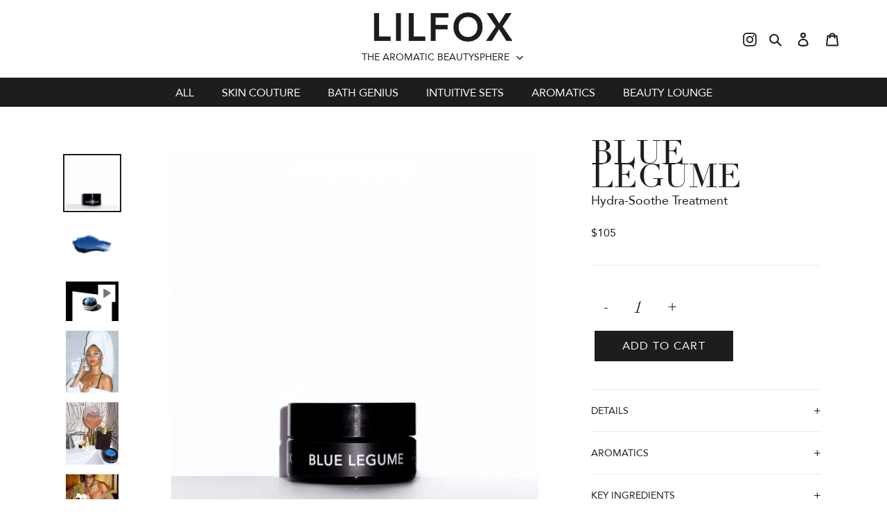

--- FILE ---
content_type: text/html; charset=utf-8
request_url: https://lilfox.miami/products/blue-legume-hydra-soothe-shitake-micro-algae-treatment?_pos=4&_psq=blue&_ss=e&_v=1.0
body_size: 29732
content:
<!doctype html>
<html class="no-js" lang="en">
<head>
<!-- Google tag (gtag.js) -->
<script async src="https://www.googletagmanager.com/gtag/js?id=AW-11259284556"></script>
<script>
  window.dataLayer = window.dataLayer || [];
  function gtag(){dataLayer.push(arguments);}
  gtag('js', new Date());

  gtag('config', 'AW-11259284556');
</script>
  <meta charset="utf-8">
  <meta http-equiv="X-UA-Compatible" content="IE=edge,chrome=1">
  <meta name="viewport" content="width=device-width,initial-scale=1">
  <meta name="theme-color" content="#1d1d1b">

  <link rel="preconnect" href="https://cdn.shopify.com" crossorigin>
  <link rel="preconnect" href="https://fonts.shopify.com" crossorigin>
  <link rel="preconnect" href="https://monorail-edge.shopifysvc.com"><link rel="preload" href="//lilfox.miami/cdn/shop/t/29/assets/lilfox-main.min.css?v=103313079583858481271760481082" as="style">
  <link rel="preload" as="font" href="" type="font/woff2" crossorigin>
  <link rel="preload" as="font" href="" type="font/woff2" crossorigin>
  <link rel="preload" as="font" href="" type="font/woff2" crossorigin>
  <link rel="preload" href="//lilfox.miami/cdn/shop/t/29/assets/theme.js?v=110673802972574078801760481083" as="script">
  <link rel="preload" href="//lilfox.miami/cdn/shop/t/29/assets/lilfox-theme.min.js?v=102227847622661147231760481082" as="script"><link rel="canonical" href="https://lilfox.miami/products/blue-legume-hydra-soothe-shitake-micro-algae-treatment"><title>BLUE LEGUME Hydra-soothe Shitake + Micro-Algae Treatment Mask
&ndash; L I L F O X</title><meta name="description" content="Blue Legume is the butterfly pea super-soaker that will plump and hydrate your skin like no other. Slather it on a bright blue and watch as it soaks into your skin, the pigment disappearing as it beautifies your complexion. Use it as a leave-on or mask it up and gently pat away with a warm clean towel for a micro facia"><!-- /snippets/social-meta-tags.liquid -->








<meta property="og:site_name" content="L I L F O X">
<meta property="og:url" content="https://lilfox.miami/products/blue-legume-hydra-soothe-shitake-micro-algae-treatment">
<meta property="og:title" content="BLUE LEGUME Hydra-soothe Shitake + Micro-Algae Treatment Mask">
<meta property="og:type" content="product">
<meta property="og:description" content="Blue Legume is the butterfly pea super-soaker that will plump and hydrate your skin like no other. Slather it on a bright blue and watch as it soaks into your skin, the pigment disappearing as it beautifies your complexion. Use it as a leave-on or mask it up and gently pat away with a warm clean towel for a micro facia">

  <meta property="og:price:amount" content="105.00">
  <meta property="og:price:currency" content="USD">

<meta property="og:image" content="http://lilfox.miami/cdn/shop/products/BLUELEGUME_50ml_1200x1200.jpg?v=1663860354"><meta property="og:image" content="http://lilfox.miami/cdn/shop/products/BlueLegume-deeperblue_1200x1200.jpg?v=1663860354"><meta property="og:image" content="http://lilfox.miami/cdn/shop/products/hqdefault_1200x1200.jpg?v=1623434760">
<meta property="og:image:secure_url" content="https://lilfox.miami/cdn/shop/products/BLUELEGUME_50ml_1200x1200.jpg?v=1663860354"><meta property="og:image:secure_url" content="https://lilfox.miami/cdn/shop/products/BlueLegume-deeperblue_1200x1200.jpg?v=1663860354"><meta property="og:image:secure_url" content="https://lilfox.miami/cdn/shop/products/hqdefault_1200x1200.jpg?v=1623434760">


<meta name="twitter:card" content="summary_large_image">
<meta name="twitter:title" content="BLUE LEGUME Hydra-soothe Shitake + Micro-Algae Treatment Mask">
<meta name="twitter:description" content="Blue Legume is the butterfly pea super-soaker that will plump and hydrate your skin like no other. Slather it on a bright blue and watch as it soaks into your skin, the pigment disappearing as it beautifies your complexion. Use it as a leave-on or mask it up and gently pat away with a warm clean towel for a micro facia">

  
<style data-shopify>
:root {
    --color-text: #1d1d1b;
    --color-text-rgb: 29, 29, 27;
    --color-body-text: #1d1d1b;
    --color-sale-text: #ea0606;

    --color-primary-accent: #F6F2E9;
    --color-secondary-accent: #f4dfd9;

    --color-small-button-text-border: #1d1d1b;
    --color-text-field: #ffffff;
    --color-text-field-text: #1d1d1b;
    --color-text-field-text-rgb: 29, 29, 27;

    --color-btn-primary: #1d1d1b;
    --color-btn-primary-darker: #030302;
    --color-btn-primary-text: #ffffff;

    --color-blankstate: rgba(29, 29, 27, 0.35);
    --color-blankstate-border: rgba(29, 29, 27, 0.2);
    --color-blankstate-background: rgba(29, 29, 27, 0.1);

    --color-text-focus:#454540;
    --color-overlay-text-focus:#e6e6e6;
    --color-btn-primary-focus:#454540;
    --color-btn-social-focus:#d2d2d2;
    --color-small-button-text-border-focus:#454540;
    --predictive-search-focus:#f2f2f2;

    --color-body: #ffffff;
    --color-bg: #ffffff;
    --color-bg-rgb: 255, 255, 255;
    --color-bg-alt: rgba(29, 29, 27, 0.05);
    --color-bg-currency-selector: rgba(29, 29, 27, 0.2);

    --color-overlay-title-text: #ffffff;
    --color-image-overlay: #1d1d1b;
    --color-image-overlay-rgb: 29, 29, 27;--opacity-image-overlay: 0.2;--hover-overlay-opacity: 0.6;

    --color-border: #ebebeb;
    --color-border-form: #cccccc;
    --color-border-form-darker: #b3b3b3;

    --svg-select-icon: url(//lilfox.miami/cdn/shop/t/29/assets/ico-select.svg?v=1712470755073742571760481102);
    --slick-img-url: url(//lilfox.miami/cdn/shop/t/29/assets/ajax-loader.gif?v=41356863302472015721760481082);

    --font-weight-body--bold: 700;
    --font-weight-body--bolder: 700;

    
    --font-stack-header: 'Avenir', sans-serif;
    --font-style-header: regular;
    --font-weight-header: regular;

    --font-stack-body: 'Avenir', sans-serif;
    --font-style-body: regular;
    --font-weight-body: regular;

    --font-size-header: 16px;

    --font-size-base: 16px;

    --font-h1-desktop: 35;
    --font-h1-mobile: 32;
    --font-h2-desktop: 20;
    --font-h2-mobile: 18;
    --font-h3-mobile: 20;
    --font-h4-desktop: 17;
    --font-h4-mobile: 15;
    --font-h5-desktop: 15;
    --font-h5-mobile: 13;
    --font-h6-desktop: 14;
    --font-h6-mobile: 12;

    --font-mega-title-large-desktop: 65;

    --font-rich-text-large: 17;
    --font-rich-text-small: 13;

    
--color-video-bg: #f2f2f2;

    
    --global-color-image-loader-primary: rgba(29, 29, 27, 0.06);
    --global-color-image-loader-secondary: rgba(29, 29, 27, 0.12);
  }
</style>


  <style>*,::after,::before{box-sizing:border-box}body{margin:0}body,html{background-color:var(--color-body)}body,button{font-size:calc(var(--font-size-base) * 1px);font-family:var(--font-stack-body);font-style:var(--font-style-body);font-weight:var(--font-weight-body);color:var(--color-text);line-height:1.5}body,button{-webkit-font-smoothing:antialiased;-webkit-text-size-adjust:100%}.border-bottom{border-bottom:1px solid var(--color-border)}.btn--link{background-color:transparent;border:0;margin:0;color:var(--color-text);text-align:left}.text-right{text-align:right}.icon{display:inline-block;width:20px;height:20px;vertical-align:middle;fill:currentColor}.icon__fallback-text,.visually-hidden{position:absolute!important;overflow:hidden;clip:rect(0 0 0 0);height:1px;width:1px;margin:-1px;padding:0;border:0}svg.icon:not(.icon--full-color) circle,svg.icon:not(.icon--full-color) ellipse,svg.icon:not(.icon--full-color) g,svg.icon:not(.icon--full-color) line,svg.icon:not(.icon--full-color) path,svg.icon:not(.icon--full-color) polygon,svg.icon:not(.icon--full-color) polyline,svg.icon:not(.icon--full-color) rect,symbol.icon:not(.icon--full-color) circle,symbol.icon:not(.icon--full-color) ellipse,symbol.icon:not(.icon--full-color) g,symbol.icon:not(.icon--full-color) line,symbol.icon:not(.icon--full-color) path,symbol.icon:not(.icon--full-color) polygon,symbol.icon:not(.icon--full-color) polyline,symbol.icon:not(.icon--full-color) rect{fill:inherit;stroke:inherit}li{list-style:none}.list--inline{padding:0;margin:0}.list--inline>li{display:inline-block;margin-bottom:0;vertical-align:middle}a{color:var(--color-text);text-decoration:none}.h1,.h2,h1,h2{margin:0 0 17.5px;font-family:var(--font-stack-header);font-style:var(--font-style-header);font-weight:var(--font-weight-header);line-height:1.2;overflow-wrap:break-word;word-wrap:break-word}.h1 a,.h2 a,h1 a,h2 a{color:inherit;text-decoration:none;font-weight:inherit}.h1,h1{font-size:calc(((var(--font-h1-desktop))/ (var(--font-size-base))) * 1em);text-transform:none;letter-spacing:0}@media only screen and (max-width:749px){.h1,h1{font-size:calc(((var(--font-h1-mobile))/ (var(--font-size-base))) * 1em)}}.h2,h2{font-size:calc(((var(--font-h2-desktop))/ (var(--font-size-base))) * 1em);text-transform:uppercase;letter-spacing:.1em}@media only screen and (max-width:749px){.h2,h2{font-size:calc(((var(--font-h2-mobile))/ (var(--font-size-base))) * 1em)}}p{color:var(--color-body-text);margin:0 0 19.44444px}@media only screen and (max-width:749px){p{font-size:calc(((var(--font-size-base) - 1)/ (var(--font-size-base))) * 1em)}}p:last-child{margin-bottom:0}@media only screen and (max-width:749px){.small--hide{display:none!important}}.grid{list-style:none;margin:0;padding:0;margin-left:-30px}.grid::after{content:'';display:table;clear:both}@media only screen and (max-width:749px){.grid{margin-left:-22px}}.grid::after{content:'';display:table;clear:both}.grid--no-gutters{margin-left:0}.grid--no-gutters .grid__item{padding-left:0}.grid--table{display:table;table-layout:fixed;width:100%}.grid--table>.grid__item{float:none;display:table-cell;vertical-align:middle}.grid__item{float:left;padding-left:30px;width:100%}@media only screen and (max-width:749px){.grid__item{padding-left:22px}}.grid__item[class*="--push"]{position:relative}@media only screen and (min-width:750px){.medium-up--one-quarter{width:25%}.medium-up--push-one-third{width:33.33%}.medium-up--one-half{width:50%}.medium-up--push-one-third{left:33.33%;position:relative}}.site-header{position:relative;background-color:var(--color-body)}@media only screen and (max-width:749px){.site-header{border-bottom:1px solid var(--color-border)}}@media only screen and (min-width:750px){.site-header{padding:0 55px}.site-header.logo--center{padding-top:30px}}.site-header__logo{margin:15px 0}.logo-align--center .site-header__logo{text-align:center;margin:0 auto}@media only screen and (max-width:749px){.logo-align--center .site-header__logo{text-align:left;margin:15px 0}}@media only screen and (max-width:749px){.site-header__logo{padding-left:22px;text-align:left}.site-header__logo img{margin:0}}.site-header__logo-link{display:inline-block;word-break:break-word}@media only screen and (min-width:750px){.logo-align--center .site-header__logo-link{margin:0 auto}}.site-header__logo-image{display:block}@media only screen and (min-width:750px){.site-header__logo-image{margin:0 auto}}.site-header__logo-image img{width:100%}.site-header__logo-image--centered img{margin:0 auto}.site-header__logo img{display:block}.site-header__icons{position:relative;white-space:nowrap}@media only screen and (max-width:749px){.site-header__icons{width:auto;padding-right:13px}.site-header__icons .btn--link,.site-header__icons .site-header__cart{font-size:calc(((var(--font-size-base))/ (var(--font-size-base))) * 1em)}}.site-header__icons-wrapper{position:relative;display:-webkit-flex;display:-ms-flexbox;display:flex;width:100%;-ms-flex-align:center;-webkit-align-items:center;-moz-align-items:center;-ms-align-items:center;-o-align-items:center;align-items:center;-webkit-justify-content:flex-end;-ms-justify-content:flex-end;justify-content:flex-end}.site-header__account,.site-header__cart,.site-header__search{position:relative}.site-header__search.site-header__icon{display:none}@media only screen and (min-width:1400px){.site-header__search.site-header__icon{display:block}}.site-header__search-toggle{display:block}@media only screen and (min-width:750px){.site-header__account,.site-header__cart{padding:10px 11px}}.site-header__cart-title,.site-header__search-title{position:absolute!important;overflow:hidden;clip:rect(0 0 0 0);height:1px;width:1px;margin:-1px;padding:0;border:0;display:block;vertical-align:middle}.site-header__cart-title{margin-right:3px}.site-header__cart-count{display:flex;align-items:center;justify-content:center;position:absolute;right:.4rem;top:.2rem;font-weight:700;background-color:var(--color-btn-primary);color:var(--color-btn-primary-text);border-radius:50%;min-width:1em;height:1em}.site-header__cart-count span{font-family:HelveticaNeue,"Helvetica Neue",Helvetica,Arial,sans-serif;font-size:calc(11em / 16);line-height:1}@media only screen and (max-width:749px){.site-header__cart-count{top:calc(7em / 16);right:0;border-radius:50%;min-width:calc(19em / 16);height:calc(19em / 16)}}@media only screen and (max-width:749px){.site-header__cart-count span{padding:.25em calc(6em / 16);font-size:12px}}.site-header__menu{display:none}@media only screen and (max-width:749px){.site-header__icon{display:inline-block;vertical-align:middle;padding:10px 11px;margin:0}}@media only screen and (min-width:750px){.site-header__icon .icon-search{margin-right:3px}}.announcement-bar{z-index:10;position:relative;text-align:center;border-bottom:1px solid transparent;padding:2px}.announcement-bar__link{display:block}.announcement-bar__message{display:block;padding:11px 22px;font-size:calc(((16)/ (var(--font-size-base))) * 1em);font-weight:var(--font-weight-header)}@media only screen and (min-width:750px){.announcement-bar__message{padding-left:55px;padding-right:55px}}.site-nav{position:relative;padding:0;text-align:center;margin:25px 0}.site-nav a{padding:3px 10px}.site-nav__link{display:block;white-space:nowrap}.site-nav--centered .site-nav__link{padding-top:0}.site-nav__link .icon-chevron-down{width:calc(8em / 16);height:calc(8em / 16);margin-left:.5rem}.site-nav__label{border-bottom:1px solid transparent}.site-nav__link--active .site-nav__label{border-bottom-color:var(--color-text)}.site-nav__link--button{border:none;background-color:transparent;padding:3px 10px}.site-header__mobile-nav{z-index:11;position:relative;background-color:var(--color-body)}@media only screen and (max-width:749px){.site-header__mobile-nav{display:-webkit-flex;display:-ms-flexbox;display:flex;width:100%;-ms-flex-align:center;-webkit-align-items:center;-moz-align-items:center;-ms-align-items:center;-o-align-items:center;align-items:center}}.mobile-nav--open .icon-close{display:none}.main-content{opacity:0}.main-content .shopify-section{display:none}.main-content .shopify-section:first-child{display:inherit}.critical-hidden{display:none}</style>

  <script>
    window.performance.mark('debut:theme_stylesheet_loaded.start');

    function onLoadStylesheet() {
      performance.mark('debut:theme_stylesheet_loaded.end');
      performance.measure('debut:theme_stylesheet_loaded', 'debut:theme_stylesheet_loaded.start', 'debut:theme_stylesheet_loaded.end');

      var url = "//lilfox.miami/cdn/shop/t/29/assets/lilfox-main.min.css?v=103313079583858481271760481082";
      var link = document.querySelector('link[href="' + url + '"]');
      link.loaded = true;
      link.dispatchEvent(new Event('load'));
    }
  </script>

  <!-- Custom Fonts -->
  <link href="//lilfox.miami/cdn/shop/t/29/assets/didot.css?v=101356841993568026901760481082" rel="stylesheet" type="text/css" media="all" />
  <link href="//lilfox.miami/cdn/shop/t/29/assets/avenir.css?v=171672330223761533431760481083" rel="stylesheet" type="text/css" media="all" />

  <link rel="stylesheet" href="//lilfox.miami/cdn/shop/t/29/assets/lilfox-main.min.css?v=103313079583858481271760481082" type="text/css" media="print" onload="this.media='all';onLoadStylesheet()">

  <style>
    
    
    
    
    
    
  </style>

  <script>
    var theme = {
      breakpoints: {
        medium: 750,
        large: 990,
        widescreen: 1400
      },
      strings: {
        addToCart: "Add to cart",
        soldOut: "Sold out",
        unavailable: "Unavailable",
        regularPrice: "Regular price",
        salePrice: "Sale price",
        sale: "Sale",
        fromLowestPrice: "from [price]",
        vendor: "Vendor",
        showMore: "Show More",
        showLess: "Show Less",
        searchFor: "Search for",
        addressError: "Error looking up that address",
        addressNoResults: "No results for that address",
        addressQueryLimit: "You have exceeded the Google API usage limit. Consider upgrading to a \u003ca href=\"https:\/\/developers.google.com\/maps\/premium\/usage-limits\"\u003ePremium Plan\u003c\/a\u003e.",
        authError: "There was a problem authenticating your Google Maps account.",
        newWindow: "Opens in a new window.",
        external: "Opens external website.",
        newWindowExternal: "Opens external website in a new window.",
        removeLabel: "Remove [product]",
        update: "Update",
        quantity: "Quantity",
        discountedTotal: "Discounted total",
        regularTotal: "Regular total",
        priceColumn: "See Price column for discount details.",
        quantityMinimumMessage: "Quantity must be 1 or more",
        cartError: "There was an error while updating your cart. Please try again.",
        removedItemMessage: "Removed \u003cspan class=\"cart__removed-product-details\"\u003e([quantity]) [link]\u003c\/span\u003e from your cart.",
        unitPrice: "Unit price",
        unitPriceSeparator: "per",
        oneCartCount: "1 item",
        otherCartCount: "[count] items",
        quantityLabel: "Quantity: [count]",
        products: "Products",
        loading: "Loading",
        number_of_results: "[result_number] of [results_count]",
        number_of_results_found: "[results_count] results found",
        one_result_found: "1 result found"
      },
      moneyFormat: "$ {{amount}}",
      moneyFormatWithCurrency: "$ {{amount}} USD",
      settings: {
        predictiveSearchEnabled: true,
        predictiveSearchShowPrice: false,
        predictiveSearchShowVendor: false
      },
      stylesheet: "//lilfox.miami/cdn/shop/t/29/assets/lilfox-main.min.css?v=103313079583858481271760481082"
    }

    document.documentElement.className = document.documentElement.className.replace('no-js', 'js');
  </script><script src="//ajax.googleapis.com/ajax/libs/jquery/3.5.1/jquery.min.js" type="text/javascript"></script>
  <link rel="stylesheet" type="text/css" href="//cdn.jsdelivr.net/npm/slick-carousel@1.8.1/slick/slick.css"/>
  <script type="text/javascript" src="//cdn.jsdelivr.net/npm/slick-carousel@1.8.1/slick/slick.min.js"></script>
  <script src="//lilfox.miami/cdn/shop/t/29/assets/theme.js?v=110673802972574078801760481083" defer="defer"></script>
  <script src="//lilfox.miami/cdn/shop/t/29/assets/lilfox-theme.min.js?v=102227847622661147231760481082" defer="defer"></script>

  
  <script src="//lilfox.miami/cdn/shop/t/29/assets/lilfox-product.min.js?v=27922853386969506061760481083" type="text/javascript"></script>



  <script type="text/javascript">
    if (window.MSInputMethodContext && document.documentMode) {
      var scripts = document.getElementsByTagName('script')[0];
      var polyfill = document.createElement("script");
      polyfill.defer = true;
      polyfill.src = "//lilfox.miami/cdn/shop/t/29/assets/ie11CustomProperties.min.js?v=146208399201472936201760481082";

      scripts.parentNode.insertBefore(polyfill, scripts);
    }
  </script>

  <script>window.performance && window.performance.mark && window.performance.mark('shopify.content_for_header.start');</script><meta name="facebook-domain-verification" content="tepy3hhu9ulxj6fuhf348epd0s23wy">
<meta name="google-site-verification" content="04VEea04X8HIGn4ppyo86fYBgoGIqgSJ7xz5u9ThpTM">
<meta id="shopify-digital-wallet" name="shopify-digital-wallet" content="/6906755/digital_wallets/dialog">
<meta name="shopify-checkout-api-token" content="5dacfacfe48334d9f94164fcffb69714">
<link rel="alternate" hreflang="x-default" href="https://lilfox.miami/products/blue-legume-hydra-soothe-shitake-micro-algae-treatment">
<link rel="alternate" hreflang="fr" href="https://lilfox.miami/fr/products/blue-legume-hydra-soothe-shitake-micro-algae-treatment">
<link rel="alternate" hreflang="zh-Hans-CN" href="https://lilfox.miami/zh-cn/products/blue-legume-hydra-soothe-shitake-micro-algae-treatment">
<link rel="alternate" type="application/json+oembed" href="https://lilfox.miami/products/blue-legume-hydra-soothe-shitake-micro-algae-treatment.oembed">
<script async="async" src="/checkouts/internal/preloads.js?locale=en-US"></script>
<link rel="preconnect" href="https://shop.app" crossorigin="anonymous">
<script async="async" src="https://shop.app/checkouts/internal/preloads.js?locale=en-US&shop_id=6906755" crossorigin="anonymous"></script>
<script id="apple-pay-shop-capabilities" type="application/json">{"shopId":6906755,"countryCode":"US","currencyCode":"USD","merchantCapabilities":["supports3DS"],"merchantId":"gid:\/\/shopify\/Shop\/6906755","merchantName":"L I L F O X","requiredBillingContactFields":["postalAddress","email","phone"],"requiredShippingContactFields":["postalAddress","email","phone"],"shippingType":"shipping","supportedNetworks":["visa","masterCard","amex","discover","elo","jcb"],"total":{"type":"pending","label":"L I L F O X","amount":"1.00"},"shopifyPaymentsEnabled":true,"supportsSubscriptions":true}</script>
<script id="shopify-features" type="application/json">{"accessToken":"5dacfacfe48334d9f94164fcffb69714","betas":["rich-media-storefront-analytics"],"domain":"lilfox.miami","predictiveSearch":true,"shopId":6906755,"locale":"en"}</script>
<script>var Shopify = Shopify || {};
Shopify.shop = "lilfox-botanicals.myshopify.com";
Shopify.locale = "en";
Shopify.currency = {"active":"USD","rate":"1.0"};
Shopify.country = "US";
Shopify.theme = {"name":"LilFoxV2 - Production with B2H-PV - 2025-10-14","id":152470880484,"schema_name":"Debut","schema_version":"17.8.0","theme_store_id":null,"role":"main"};
Shopify.theme.handle = "null";
Shopify.theme.style = {"id":null,"handle":null};
Shopify.cdnHost = "lilfox.miami/cdn";
Shopify.routes = Shopify.routes || {};
Shopify.routes.root = "/";</script>
<script type="module">!function(o){(o.Shopify=o.Shopify||{}).modules=!0}(window);</script>
<script>!function(o){function n(){var o=[];function n(){o.push(Array.prototype.slice.apply(arguments))}return n.q=o,n}var t=o.Shopify=o.Shopify||{};t.loadFeatures=n(),t.autoloadFeatures=n()}(window);</script>
<script>
  window.ShopifyPay = window.ShopifyPay || {};
  window.ShopifyPay.apiHost = "shop.app\/pay";
  window.ShopifyPay.redirectState = null;
</script>
<script id="shop-js-analytics" type="application/json">{"pageType":"product"}</script>
<script defer="defer" async type="module" src="//lilfox.miami/cdn/shopifycloud/shop-js/modules/v2/client.init-shop-cart-sync_Bc8-qrdt.en.esm.js"></script>
<script defer="defer" async type="module" src="//lilfox.miami/cdn/shopifycloud/shop-js/modules/v2/chunk.common_CmNk3qlo.esm.js"></script>
<script type="module">
  await import("//lilfox.miami/cdn/shopifycloud/shop-js/modules/v2/client.init-shop-cart-sync_Bc8-qrdt.en.esm.js");
await import("//lilfox.miami/cdn/shopifycloud/shop-js/modules/v2/chunk.common_CmNk3qlo.esm.js");

  window.Shopify.SignInWithShop?.initShopCartSync?.({"fedCMEnabled":true,"windoidEnabled":true});

</script>
<script>
  window.Shopify = window.Shopify || {};
  if (!window.Shopify.featureAssets) window.Shopify.featureAssets = {};
  window.Shopify.featureAssets['shop-js'] = {"shop-cart-sync":["modules/v2/client.shop-cart-sync_DOpY4EW0.en.esm.js","modules/v2/chunk.common_CmNk3qlo.esm.js"],"init-fed-cm":["modules/v2/client.init-fed-cm_D2vsy40D.en.esm.js","modules/v2/chunk.common_CmNk3qlo.esm.js"],"shop-button":["modules/v2/client.shop-button_CI-s0xGZ.en.esm.js","modules/v2/chunk.common_CmNk3qlo.esm.js"],"shop-toast-manager":["modules/v2/client.shop-toast-manager_Cx0C6may.en.esm.js","modules/v2/chunk.common_CmNk3qlo.esm.js"],"init-windoid":["modules/v2/client.init-windoid_CXNAd0Cm.en.esm.js","modules/v2/chunk.common_CmNk3qlo.esm.js"],"init-shop-email-lookup-coordinator":["modules/v2/client.init-shop-email-lookup-coordinator_B9mmbKi4.en.esm.js","modules/v2/chunk.common_CmNk3qlo.esm.js"],"shop-cash-offers":["modules/v2/client.shop-cash-offers_CL9Nay2h.en.esm.js","modules/v2/chunk.common_CmNk3qlo.esm.js","modules/v2/chunk.modal_CvhjeixQ.esm.js"],"avatar":["modules/v2/client.avatar_BTnouDA3.en.esm.js"],"init-shop-cart-sync":["modules/v2/client.init-shop-cart-sync_Bc8-qrdt.en.esm.js","modules/v2/chunk.common_CmNk3qlo.esm.js"],"init-customer-accounts-sign-up":["modules/v2/client.init-customer-accounts-sign-up_C7zhr03q.en.esm.js","modules/v2/client.shop-login-button_BbMx65lK.en.esm.js","modules/v2/chunk.common_CmNk3qlo.esm.js","modules/v2/chunk.modal_CvhjeixQ.esm.js"],"pay-button":["modules/v2/client.pay-button_Bhm3077V.en.esm.js","modules/v2/chunk.common_CmNk3qlo.esm.js"],"init-shop-for-new-customer-accounts":["modules/v2/client.init-shop-for-new-customer-accounts_rLbLSDTe.en.esm.js","modules/v2/client.shop-login-button_BbMx65lK.en.esm.js","modules/v2/chunk.common_CmNk3qlo.esm.js","modules/v2/chunk.modal_CvhjeixQ.esm.js"],"init-customer-accounts":["modules/v2/client.init-customer-accounts_DkVf8Jdu.en.esm.js","modules/v2/client.shop-login-button_BbMx65lK.en.esm.js","modules/v2/chunk.common_CmNk3qlo.esm.js","modules/v2/chunk.modal_CvhjeixQ.esm.js"],"shop-login-button":["modules/v2/client.shop-login-button_BbMx65lK.en.esm.js","modules/v2/chunk.common_CmNk3qlo.esm.js","modules/v2/chunk.modal_CvhjeixQ.esm.js"],"shop-follow-button":["modules/v2/client.shop-follow-button_B-omSWeu.en.esm.js","modules/v2/chunk.common_CmNk3qlo.esm.js","modules/v2/chunk.modal_CvhjeixQ.esm.js"],"lead-capture":["modules/v2/client.lead-capture_DZQFWrYz.en.esm.js","modules/v2/chunk.common_CmNk3qlo.esm.js","modules/v2/chunk.modal_CvhjeixQ.esm.js"],"checkout-modal":["modules/v2/client.checkout-modal_Fp9GouFF.en.esm.js","modules/v2/chunk.common_CmNk3qlo.esm.js","modules/v2/chunk.modal_CvhjeixQ.esm.js"],"shop-login":["modules/v2/client.shop-login_B9KWmZaW.en.esm.js","modules/v2/chunk.common_CmNk3qlo.esm.js","modules/v2/chunk.modal_CvhjeixQ.esm.js"],"payment-terms":["modules/v2/client.payment-terms_Bl_bs7GP.en.esm.js","modules/v2/chunk.common_CmNk3qlo.esm.js","modules/v2/chunk.modal_CvhjeixQ.esm.js"]};
</script>
<script>(function() {
  var isLoaded = false;
  function asyncLoad() {
    if (isLoaded) return;
    isLoaded = true;
    var urls = ["https:\/\/cdn-app.cart-bot.net\/public\/js\/append.js?shop=lilfox-botanicals.myshopify.com","https:\/\/static.klaviyo.com\/onsite\/js\/M79SJn\/klaviyo.js?company_id=M79SJn\u0026shop=lilfox-botanicals.myshopify.com","https:\/\/form-assets.mailchimp.com\/snippet\/account\/39442329?shop=lilfox-botanicals.myshopify.com","https:\/\/chimpstatic.com\/mcjs-connected\/js\/users\/2459a9895ffc6f3f4c1c2bded\/4e156fc184d4a1287792ebf89.js?shop=lilfox-botanicals.myshopify.com","https:\/\/cdn.hextom.com\/js\/freeshippingbar.js?shop=lilfox-botanicals.myshopify.com"];
    for (var i = 0; i < urls.length; i++) {
      var s = document.createElement('script');
      s.type = 'text/javascript';
      s.async = true;
      s.src = urls[i];
      var x = document.getElementsByTagName('script')[0];
      x.parentNode.insertBefore(s, x);
    }
  };
  if(window.attachEvent) {
    window.attachEvent('onload', asyncLoad);
  } else {
    window.addEventListener('load', asyncLoad, false);
  }
})();</script>
<script id="__st">var __st={"a":6906755,"offset":-18000,"reqid":"8b0fc1eb-d62a-4cbb-b65c-e90065abb7b6-1762537051","pageurl":"lilfox.miami\/products\/blue-legume-hydra-soothe-shitake-micro-algae-treatment?_pos=4\u0026_psq=blue\u0026_ss=e\u0026_v=1.0","u":"f90dcaa879a8","p":"product","rtyp":"product","rid":6652581445816};</script>
<script>window.ShopifyPaypalV4VisibilityTracking = true;</script>
<script id="captcha-bootstrap">!function(){'use strict';const t='contact',e='account',n='new_comment',o=[[t,t],['blogs',n],['comments',n],[t,'customer']],c=[[e,'customer_login'],[e,'guest_login'],[e,'recover_customer_password'],[e,'create_customer']],r=t=>t.map((([t,e])=>`form[action*='/${t}']:not([data-nocaptcha='true']) input[name='form_type'][value='${e}']`)).join(','),a=t=>()=>t?[...document.querySelectorAll(t)].map((t=>t.form)):[];function s(){const t=[...o],e=r(t);return a(e)}const i='password',u='form_key',d=['recaptcha-v3-token','g-recaptcha-response','h-captcha-response',i],f=()=>{try{return window.sessionStorage}catch{return}},m='__shopify_v',_=t=>t.elements[u];function p(t,e,n=!1){try{const o=window.sessionStorage,c=JSON.parse(o.getItem(e)),{data:r}=function(t){const{data:e,action:n}=t;return t[m]||n?{data:e,action:n}:{data:t,action:n}}(c);for(const[e,n]of Object.entries(r))t.elements[e]&&(t.elements[e].value=n);n&&o.removeItem(e)}catch(o){console.error('form repopulation failed',{error:o})}}const l='form_type',E='cptcha';function T(t){t.dataset[E]=!0}const w=window,h=w.document,L='Shopify',v='ce_forms',y='captcha';let A=!1;((t,e)=>{const n=(g='f06e6c50-85a8-45c8-87d0-21a2b65856fe',I='https://cdn.shopify.com/shopifycloud/storefront-forms-hcaptcha/ce_storefront_forms_captcha_hcaptcha.v1.5.2.iife.js',D={infoText:'Protected by hCaptcha',privacyText:'Privacy',termsText:'Terms'},(t,e,n)=>{const o=w[L][v],c=o.bindForm;if(c)return c(t,g,e,D).then(n);var r;o.q.push([[t,g,e,D],n]),r=I,A||(h.body.append(Object.assign(h.createElement('script'),{id:'captcha-provider',async:!0,src:r})),A=!0)});var g,I,D;w[L]=w[L]||{},w[L][v]=w[L][v]||{},w[L][v].q=[],w[L][y]=w[L][y]||{},w[L][y].protect=function(t,e){n(t,void 0,e),T(t)},Object.freeze(w[L][y]),function(t,e,n,w,h,L){const[v,y,A,g]=function(t,e,n){const i=e?o:[],u=t?c:[],d=[...i,...u],f=r(d),m=r(i),_=r(d.filter((([t,e])=>n.includes(e))));return[a(f),a(m),a(_),s()]}(w,h,L),I=t=>{const e=t.target;return e instanceof HTMLFormElement?e:e&&e.form},D=t=>v().includes(t);t.addEventListener('submit',(t=>{const e=I(t);if(!e)return;const n=D(e)&&!e.dataset.hcaptchaBound&&!e.dataset.recaptchaBound,o=_(e),c=g().includes(e)&&(!o||!o.value);(n||c)&&t.preventDefault(),c&&!n&&(function(t){try{if(!f())return;!function(t){const e=f();if(!e)return;const n=_(t);if(!n)return;const o=n.value;o&&e.removeItem(o)}(t);const e=Array.from(Array(32),(()=>Math.random().toString(36)[2])).join('');!function(t,e){_(t)||t.append(Object.assign(document.createElement('input'),{type:'hidden',name:u})),t.elements[u].value=e}(t,e),function(t,e){const n=f();if(!n)return;const o=[...t.querySelectorAll(`input[type='${i}']`)].map((({name:t})=>t)),c=[...d,...o],r={};for(const[a,s]of new FormData(t).entries())c.includes(a)||(r[a]=s);n.setItem(e,JSON.stringify({[m]:1,action:t.action,data:r}))}(t,e)}catch(e){console.error('failed to persist form',e)}}(e),e.submit())}));const S=(t,e)=>{t&&!t.dataset[E]&&(n(t,e.some((e=>e===t))),T(t))};for(const o of['focusin','change'])t.addEventListener(o,(t=>{const e=I(t);D(e)&&S(e,y())}));const B=e.get('form_key'),M=e.get(l),P=B&&M;t.addEventListener('DOMContentLoaded',(()=>{const t=y();if(P)for(const e of t)e.elements[l].value===M&&p(e,B);[...new Set([...A(),...v().filter((t=>'true'===t.dataset.shopifyCaptcha))])].forEach((e=>S(e,t)))}))}(h,new URLSearchParams(w.location.search),n,t,e,['guest_login'])})(!0,!0)}();</script>
<script integrity="sha256-52AcMU7V7pcBOXWImdc/TAGTFKeNjmkeM1Pvks/DTgc=" data-source-attribution="shopify.loadfeatures" defer="defer" src="//lilfox.miami/cdn/shopifycloud/storefront/assets/storefront/load_feature-81c60534.js" crossorigin="anonymous"></script>
<script crossorigin="anonymous" defer="defer" src="//lilfox.miami/cdn/shopifycloud/storefront/assets/shopify_pay/storefront-65b4c6d7.js?v=20250812"></script>
<script data-source-attribution="shopify.dynamic_checkout.dynamic.init">var Shopify=Shopify||{};Shopify.PaymentButton=Shopify.PaymentButton||{isStorefrontPortableWallets:!0,init:function(){window.Shopify.PaymentButton.init=function(){};var t=document.createElement("script");t.src="https://lilfox.miami/cdn/shopifycloud/portable-wallets/latest/portable-wallets.en.js",t.type="module",document.head.appendChild(t)}};
</script>
<script data-source-attribution="shopify.dynamic_checkout.buyer_consent">
  function portableWalletsHideBuyerConsent(e){var t=document.getElementById("shopify-buyer-consent"),n=document.getElementById("shopify-subscription-policy-button");t&&n&&(t.classList.add("hidden"),t.setAttribute("aria-hidden","true"),n.removeEventListener("click",e))}function portableWalletsShowBuyerConsent(e){var t=document.getElementById("shopify-buyer-consent"),n=document.getElementById("shopify-subscription-policy-button");t&&n&&(t.classList.remove("hidden"),t.removeAttribute("aria-hidden"),n.addEventListener("click",e))}window.Shopify?.PaymentButton&&(window.Shopify.PaymentButton.hideBuyerConsent=portableWalletsHideBuyerConsent,window.Shopify.PaymentButton.showBuyerConsent=portableWalletsShowBuyerConsent);
</script>
<script data-source-attribution="shopify.dynamic_checkout.cart.bootstrap">document.addEventListener("DOMContentLoaded",(function(){function t(){return document.querySelector("shopify-accelerated-checkout-cart, shopify-accelerated-checkout")}if(t())Shopify.PaymentButton.init();else{new MutationObserver((function(e,n){t()&&(Shopify.PaymentButton.init(),n.disconnect())})).observe(document.body,{childList:!0,subtree:!0})}}));
</script>
<link id="shopify-accelerated-checkout-styles" rel="stylesheet" media="screen" href="https://lilfox.miami/cdn/shopifycloud/portable-wallets/latest/accelerated-checkout-backwards-compat.css" crossorigin="anonymous">
<style id="shopify-accelerated-checkout-cart">
        #shopify-buyer-consent {
  margin-top: 1em;
  display: inline-block;
  width: 100%;
}

#shopify-buyer-consent.hidden {
  display: none;
}

#shopify-subscription-policy-button {
  background: none;
  border: none;
  padding: 0;
  text-decoration: underline;
  font-size: inherit;
  cursor: pointer;
}

#shopify-subscription-policy-button::before {
  box-shadow: none;
}

      </style>

<script>window.performance && window.performance.mark && window.performance.mark('shopify.content_for_header.end');</script>
<!-- BEGIN app block: shopify://apps/checkmate/blocks/checked_network/697a3444-1374-4f13-ba8c-ec03db25ebf0 -->
  

  <script
    src='https://lilfox-botanicals.myshopify.com/apps/cm/v1/load?source=embed'
    async
  ></script>



<!-- END app block --><!-- BEGIN app block: shopify://apps/cartbot/blocks/cartbot-script-append/f7a44e3b-3901-4412-9d5a-3db0980a9db0 --><script defer="defer">
	/**	Cartbot script loader, version number: 2.0 */
	(function(){
		var loadScript=function(a,b){var c=document.createElement("script");c.type="text/javascript",c.readyState?c.onreadystatechange=function(){("loaded"==c.readyState||"complete"==c.readyState)&&(c.onreadystatechange=null,b())}:c.onload=function(){b()},c.src=a,document.getElementsByTagName("head")[0].appendChild(c)};
		appendScriptUrl('lilfox-botanicals.myshopify.com');

		// get script url and append timestamp of last change
		function appendScriptUrl(shop) {

			var timeStamp 			= Math.floor(Date.now() / (1000*1*1));
			var timestampUrl 		= 'https://app.cart-bot.net/public/status/shop/'+shop+'.js?'+timeStamp;
			var backupTimestampUrl 	= 'https://cdn-app.cart-bot.net/public/status/shop/'+shop+'.js?'+timeStamp;

			loadScript(timestampUrl, function() {
				// Append app script
				if (typeof giftbee_settings_updated == 'undefined') {
					giftbee_settings_updated = 'default-by-script';
				}

				var scriptUrl = "https://cdn-app.cart-bot.net/public/js/main.js?shop="+shop+"&"+giftbee_settings_updated;

				loadScript(scriptUrl, function(){});
			}, function() {
				// Failure
				loadScript(backupTimestampUrl, function() {
					// Append app script
					if (typeof giftbee_settings_updated == 'undefined') {
						giftbee_settings_updated = 'default-by-script';
					}

					var scriptUrl = "https://cdn-app.cart-bot.net/public/js/main.js?shop="+shop+"&"+giftbee_settings_updated;

					loadScript(scriptUrl, function(){});
				}, function() {});
			});
		}
	})();

	var CartBotScriptAppended = true;
</script>

<!-- END app block --><!-- BEGIN app block: shopify://apps/impact-com/blocks/consent_mode/adac1a7f-d17f-4936-8a12-45628cdd8add --><script id="consent_script" defer>
  window.Shopify.loadFeatures(
    [
      {
        name: 'consent-tracking-api',
        version: '0.1',
      },
    ],
    error => {
      if (error) {
        // Rescue error
      }

      document.addEventListener("visitorConsentCollected", (event) => {
        // Do nothing
      });
    },
  );
</script>

<!-- END app block --><link href="https://monorail-edge.shopifysvc.com" rel="dns-prefetch">
<script>(function(){if ("sendBeacon" in navigator && "performance" in window) {try {var session_token_from_headers = performance.getEntriesByType('navigation')[0].serverTiming.find(x => x.name == '_s').description;} catch {var session_token_from_headers = undefined;}var session_cookie_matches = document.cookie.match(/_shopify_s=([^;]*)/);var session_token_from_cookie = session_cookie_matches && session_cookie_matches.length === 2 ? session_cookie_matches[1] : "";var session_token = session_token_from_headers || session_token_from_cookie || "";function handle_abandonment_event(e) {var entries = performance.getEntries().filter(function(entry) {return /monorail-edge.shopifysvc.com/.test(entry.name);});if (!window.abandonment_tracked && entries.length === 0) {window.abandonment_tracked = true;var currentMs = Date.now();var navigation_start = performance.timing.navigationStart;var payload = {shop_id: 6906755,url: window.location.href,navigation_start,duration: currentMs - navigation_start,session_token,page_type: "product"};window.navigator.sendBeacon("https://monorail-edge.shopifysvc.com/v1/produce", JSON.stringify({schema_id: "online_store_buyer_site_abandonment/1.1",payload: payload,metadata: {event_created_at_ms: currentMs,event_sent_at_ms: currentMs}}));}}window.addEventListener('pagehide', handle_abandonment_event);}}());</script>
<script id="web-pixels-manager-setup">(function e(e,d,r,n,o){if(void 0===o&&(o={}),!Boolean(null===(a=null===(i=window.Shopify)||void 0===i?void 0:i.analytics)||void 0===a?void 0:a.replayQueue)){var i,a;window.Shopify=window.Shopify||{};var t=window.Shopify;t.analytics=t.analytics||{};var s=t.analytics;s.replayQueue=[],s.publish=function(e,d,r){return s.replayQueue.push([e,d,r]),!0};try{self.performance.mark("wpm:start")}catch(e){}var l=function(){var e={modern:/Edge?\/(1{2}[4-9]|1[2-9]\d|[2-9]\d{2}|\d{4,})\.\d+(\.\d+|)|Firefox\/(1{2}[4-9]|1[2-9]\d|[2-9]\d{2}|\d{4,})\.\d+(\.\d+|)|Chrom(ium|e)\/(9{2}|\d{3,})\.\d+(\.\d+|)|(Maci|X1{2}).+ Version\/(15\.\d+|(1[6-9]|[2-9]\d|\d{3,})\.\d+)([,.]\d+|)( \(\w+\)|)( Mobile\/\w+|) Safari\/|Chrome.+OPR\/(9{2}|\d{3,})\.\d+\.\d+|(CPU[ +]OS|iPhone[ +]OS|CPU[ +]iPhone|CPU IPhone OS|CPU iPad OS)[ +]+(15[._]\d+|(1[6-9]|[2-9]\d|\d{3,})[._]\d+)([._]\d+|)|Android:?[ /-](13[3-9]|1[4-9]\d|[2-9]\d{2}|\d{4,})(\.\d+|)(\.\d+|)|Android.+Firefox\/(13[5-9]|1[4-9]\d|[2-9]\d{2}|\d{4,})\.\d+(\.\d+|)|Android.+Chrom(ium|e)\/(13[3-9]|1[4-9]\d|[2-9]\d{2}|\d{4,})\.\d+(\.\d+|)|SamsungBrowser\/([2-9]\d|\d{3,})\.\d+/,legacy:/Edge?\/(1[6-9]|[2-9]\d|\d{3,})\.\d+(\.\d+|)|Firefox\/(5[4-9]|[6-9]\d|\d{3,})\.\d+(\.\d+|)|Chrom(ium|e)\/(5[1-9]|[6-9]\d|\d{3,})\.\d+(\.\d+|)([\d.]+$|.*Safari\/(?![\d.]+ Edge\/[\d.]+$))|(Maci|X1{2}).+ Version\/(10\.\d+|(1[1-9]|[2-9]\d|\d{3,})\.\d+)([,.]\d+|)( \(\w+\)|)( Mobile\/\w+|) Safari\/|Chrome.+OPR\/(3[89]|[4-9]\d|\d{3,})\.\d+\.\d+|(CPU[ +]OS|iPhone[ +]OS|CPU[ +]iPhone|CPU IPhone OS|CPU iPad OS)[ +]+(10[._]\d+|(1[1-9]|[2-9]\d|\d{3,})[._]\d+)([._]\d+|)|Android:?[ /-](13[3-9]|1[4-9]\d|[2-9]\d{2}|\d{4,})(\.\d+|)(\.\d+|)|Mobile Safari.+OPR\/([89]\d|\d{3,})\.\d+\.\d+|Android.+Firefox\/(13[5-9]|1[4-9]\d|[2-9]\d{2}|\d{4,})\.\d+(\.\d+|)|Android.+Chrom(ium|e)\/(13[3-9]|1[4-9]\d|[2-9]\d{2}|\d{4,})\.\d+(\.\d+|)|Android.+(UC? ?Browser|UCWEB|U3)[ /]?(15\.([5-9]|\d{2,})|(1[6-9]|[2-9]\d|\d{3,})\.\d+)\.\d+|SamsungBrowser\/(5\.\d+|([6-9]|\d{2,})\.\d+)|Android.+MQ{2}Browser\/(14(\.(9|\d{2,})|)|(1[5-9]|[2-9]\d|\d{3,})(\.\d+|))(\.\d+|)|K[Aa][Ii]OS\/(3\.\d+|([4-9]|\d{2,})\.\d+)(\.\d+|)/},d=e.modern,r=e.legacy,n=navigator.userAgent;return n.match(d)?"modern":n.match(r)?"legacy":"unknown"}(),u="modern"===l?"modern":"legacy",c=(null!=n?n:{modern:"",legacy:""})[u],f=function(e){return[e.baseUrl,"/wpm","/b",e.hashVersion,"modern"===e.buildTarget?"m":"l",".js"].join("")}({baseUrl:d,hashVersion:r,buildTarget:u}),m=function(e){var d=e.version,r=e.bundleTarget,n=e.surface,o=e.pageUrl,i=e.monorailEndpoint;return{emit:function(e){var a=e.status,t=e.errorMsg,s=(new Date).getTime(),l=JSON.stringify({metadata:{event_sent_at_ms:s},events:[{schema_id:"web_pixels_manager_load/3.1",payload:{version:d,bundle_target:r,page_url:o,status:a,surface:n,error_msg:t},metadata:{event_created_at_ms:s}}]});if(!i)return console&&console.warn&&console.warn("[Web Pixels Manager] No Monorail endpoint provided, skipping logging."),!1;try{return self.navigator.sendBeacon.bind(self.navigator)(i,l)}catch(e){}var u=new XMLHttpRequest;try{return u.open("POST",i,!0),u.setRequestHeader("Content-Type","text/plain"),u.send(l),!0}catch(e){return console&&console.warn&&console.warn("[Web Pixels Manager] Got an unhandled error while logging to Monorail."),!1}}}}({version:r,bundleTarget:l,surface:e.surface,pageUrl:self.location.href,monorailEndpoint:e.monorailEndpoint});try{o.browserTarget=l,function(e){var d=e.src,r=e.async,n=void 0===r||r,o=e.onload,i=e.onerror,a=e.sri,t=e.scriptDataAttributes,s=void 0===t?{}:t,l=document.createElement("script"),u=document.querySelector("head"),c=document.querySelector("body");if(l.async=n,l.src=d,a&&(l.integrity=a,l.crossOrigin="anonymous"),s)for(var f in s)if(Object.prototype.hasOwnProperty.call(s,f))try{l.dataset[f]=s[f]}catch(e){}if(o&&l.addEventListener("load",o),i&&l.addEventListener("error",i),u)u.appendChild(l);else{if(!c)throw new Error("Did not find a head or body element to append the script");c.appendChild(l)}}({src:f,async:!0,onload:function(){if(!function(){var e,d;return Boolean(null===(d=null===(e=window.Shopify)||void 0===e?void 0:e.analytics)||void 0===d?void 0:d.initialized)}()){var d=window.webPixelsManager.init(e)||void 0;if(d){var r=window.Shopify.analytics;r.replayQueue.forEach((function(e){var r=e[0],n=e[1],o=e[2];d.publishCustomEvent(r,n,o)})),r.replayQueue=[],r.publish=d.publishCustomEvent,r.visitor=d.visitor,r.initialized=!0}}},onerror:function(){return m.emit({status:"failed",errorMsg:"".concat(f," has failed to load")})},sri:function(e){var d=/^sha384-[A-Za-z0-9+/=]+$/;return"string"==typeof e&&d.test(e)}(c)?c:"",scriptDataAttributes:o}),m.emit({status:"loading"})}catch(e){m.emit({status:"failed",errorMsg:(null==e?void 0:e.message)||"Unknown error"})}}})({shopId: 6906755,storefrontBaseUrl: "https://lilfox.miami",extensionsBaseUrl: "https://extensions.shopifycdn.com/cdn/shopifycloud/web-pixels-manager",monorailEndpoint: "https://monorail-edge.shopifysvc.com/unstable/produce_batch",surface: "storefront-renderer",enabledBetaFlags: ["2dca8a86"],webPixelsConfigList: [{"id":"1062469860","configuration":"{ \"accountId\": \"lilfox-botanicals.myshopify.com\" }","eventPayloadVersion":"v1","runtimeContext":"STRICT","scriptVersion":"11eb4fa283d4a1cd9782fcf27cbf3b72","type":"APP","apiClientId":94099111937,"privacyPurposes":["ANALYTICS","MARKETING"],"dataSharingAdjustments":{"protectedCustomerApprovalScopes":["read_customer_address","read_customer_email","read_customer_name","read_customer_personal_data","read_customer_phone"]}},{"id":"616038628","configuration":"{\"campaignID\":\"31771\",\"externalExecutionURL\":\"https:\/\/engine.saasler.com\/api\/v1\/webhook_executions\/cbd696dacd59cd4b2b68f380ca7d428c\"}","eventPayloadVersion":"v1","runtimeContext":"STRICT","scriptVersion":"d89aa9260a7e3daa33c6dca1e641a0ca","type":"APP","apiClientId":3546795,"privacyPurposes":[],"dataSharingAdjustments":{"protectedCustomerApprovalScopes":["read_customer_email","read_customer_personal_data"]}},{"id":"441450724","configuration":"{\"config\":\"{\\\"pixel_id\\\":\\\"G-K2LZD5FZZN\\\",\\\"google_tag_ids\\\":[\\\"G-K2LZD5FZZN\\\",\\\"AW-11259284556\\\",\\\"GT-TXHF5BM\\\"],\\\"target_country\\\":\\\"US\\\",\\\"gtag_events\\\":[{\\\"type\\\":\\\"begin_checkout\\\",\\\"action_label\\\":[\\\"G-K2LZD5FZZN\\\",\\\"AW-11259284556\\\/gyHlCLGpvuUYEMyY7Pgp\\\"]},{\\\"type\\\":\\\"search\\\",\\\"action_label\\\":[\\\"G-K2LZD5FZZN\\\",\\\"AW-11259284556\\\/S8bRCKupvuUYEMyY7Pgp\\\"]},{\\\"type\\\":\\\"view_item\\\",\\\"action_label\\\":[\\\"G-K2LZD5FZZN\\\",\\\"AW-11259284556\\\/k9YtCKipvuUYEMyY7Pgp\\\",\\\"MC-CE2CDZLTHZ\\\"]},{\\\"type\\\":\\\"purchase\\\",\\\"action_label\\\":[\\\"G-K2LZD5FZZN\\\",\\\"AW-11259284556\\\/TOxHCKKpvuUYEMyY7Pgp\\\",\\\"MC-CE2CDZLTHZ\\\"]},{\\\"type\\\":\\\"page_view\\\",\\\"action_label\\\":[\\\"G-K2LZD5FZZN\\\",\\\"AW-11259284556\\\/-lWyCKWpvuUYEMyY7Pgp\\\",\\\"MC-CE2CDZLTHZ\\\"]},{\\\"type\\\":\\\"add_payment_info\\\",\\\"action_label\\\":[\\\"G-K2LZD5FZZN\\\",\\\"AW-11259284556\\\/QwgQCLSpvuUYEMyY7Pgp\\\"]},{\\\"type\\\":\\\"add_to_cart\\\",\\\"action_label\\\":[\\\"G-K2LZD5FZZN\\\",\\\"AW-11259284556\\\/gi04CK6pvuUYEMyY7Pgp\\\"]}],\\\"enable_monitoring_mode\\\":false}\"}","eventPayloadVersion":"v1","runtimeContext":"OPEN","scriptVersion":"b2a88bafab3e21179ed38636efcd8a93","type":"APP","apiClientId":1780363,"privacyPurposes":[],"dataSharingAdjustments":{"protectedCustomerApprovalScopes":["read_customer_address","read_customer_email","read_customer_name","read_customer_personal_data","read_customer_phone"]}},{"id":"366706916","configuration":"{\"pixelCode\":\"CR7LQCRC77UAH4J81TKG\"}","eventPayloadVersion":"v1","runtimeContext":"STRICT","scriptVersion":"22e92c2ad45662f435e4801458fb78cc","type":"APP","apiClientId":4383523,"privacyPurposes":["ANALYTICS","MARKETING","SALE_OF_DATA"],"dataSharingAdjustments":{"protectedCustomerApprovalScopes":["read_customer_address","read_customer_email","read_customer_name","read_customer_personal_data","read_customer_phone"]}},{"id":"147620068","configuration":"{\"pixel_id\":\"342595176646552\",\"pixel_type\":\"facebook_pixel\",\"metaapp_system_user_token\":\"-\"}","eventPayloadVersion":"v1","runtimeContext":"OPEN","scriptVersion":"ca16bc87fe92b6042fbaa3acc2fbdaa6","type":"APP","apiClientId":2329312,"privacyPurposes":["ANALYTICS","MARKETING","SALE_OF_DATA"],"dataSharingAdjustments":{"protectedCustomerApprovalScopes":["read_customer_address","read_customer_email","read_customer_name","read_customer_personal_data","read_customer_phone"]}},{"id":"shopify-app-pixel","configuration":"{}","eventPayloadVersion":"v1","runtimeContext":"STRICT","scriptVersion":"0450","apiClientId":"shopify-pixel","type":"APP","privacyPurposes":["ANALYTICS","MARKETING"]},{"id":"shopify-custom-pixel","eventPayloadVersion":"v1","runtimeContext":"LAX","scriptVersion":"0450","apiClientId":"shopify-pixel","type":"CUSTOM","privacyPurposes":["ANALYTICS","MARKETING"]}],isMerchantRequest: false,initData: {"shop":{"name":"L I L F O X","paymentSettings":{"currencyCode":"USD"},"myshopifyDomain":"lilfox-botanicals.myshopify.com","countryCode":"US","storefrontUrl":"https:\/\/lilfox.miami"},"customer":null,"cart":null,"checkout":null,"productVariants":[{"price":{"amount":105.0,"currencyCode":"USD"},"product":{"title":"BLUE LEGUME Hydra-soothe Shitake + Micro-Algae Treatment Mask","vendor":"L I L F O X","id":"6652581445816","untranslatedTitle":"BLUE LEGUME Hydra-soothe Shitake + Micro-Algae Treatment Mask","url":"\/products\/blue-legume-hydra-soothe-shitake-micro-algae-treatment","type":""},"id":"39628701237432","image":{"src":"\/\/lilfox.miami\/cdn\/shop\/products\/BLUELEGUME_50ml.jpg?v=1663860354"},"sku":"BLHSM50","title":"Default Title","untranslatedTitle":"Default Title"}],"purchasingCompany":null},},"https://lilfox.miami/cdn","ae1676cfwd2530674p4253c800m34e853cb",{"modern":"","legacy":""},{"shopId":"6906755","storefrontBaseUrl":"https:\/\/lilfox.miami","extensionBaseUrl":"https:\/\/extensions.shopifycdn.com\/cdn\/shopifycloud\/web-pixels-manager","surface":"storefront-renderer","enabledBetaFlags":"[\"2dca8a86\"]","isMerchantRequest":"false","hashVersion":"ae1676cfwd2530674p4253c800m34e853cb","publish":"custom","events":"[[\"page_viewed\",{}],[\"product_viewed\",{\"productVariant\":{\"price\":{\"amount\":105.0,\"currencyCode\":\"USD\"},\"product\":{\"title\":\"BLUE LEGUME Hydra-soothe Shitake + Micro-Algae Treatment Mask\",\"vendor\":\"L I L F O X\",\"id\":\"6652581445816\",\"untranslatedTitle\":\"BLUE LEGUME Hydra-soothe Shitake + Micro-Algae Treatment Mask\",\"url\":\"\/products\/blue-legume-hydra-soothe-shitake-micro-algae-treatment\",\"type\":\"\"},\"id\":\"39628701237432\",\"image\":{\"src\":\"\/\/lilfox.miami\/cdn\/shop\/products\/BLUELEGUME_50ml.jpg?v=1663860354\"},\"sku\":\"BLHSM50\",\"title\":\"Default Title\",\"untranslatedTitle\":\"Default Title\"}}]]"});</script><script>
  window.ShopifyAnalytics = window.ShopifyAnalytics || {};
  window.ShopifyAnalytics.meta = window.ShopifyAnalytics.meta || {};
  window.ShopifyAnalytics.meta.currency = 'USD';
  var meta = {"product":{"id":6652581445816,"gid":"gid:\/\/shopify\/Product\/6652581445816","vendor":"L I L F O X","type":"","variants":[{"id":39628701237432,"price":10500,"name":"BLUE LEGUME Hydra-soothe Shitake + Micro-Algae Treatment Mask","public_title":null,"sku":"BLHSM50"}],"remote":false},"page":{"pageType":"product","resourceType":"product","resourceId":6652581445816}};
  for (var attr in meta) {
    window.ShopifyAnalytics.meta[attr] = meta[attr];
  }
</script>
<script class="analytics">
  (function () {
    var customDocumentWrite = function(content) {
      var jquery = null;

      if (window.jQuery) {
        jquery = window.jQuery;
      } else if (window.Checkout && window.Checkout.$) {
        jquery = window.Checkout.$;
      }

      if (jquery) {
        jquery('body').append(content);
      }
    };

    var hasLoggedConversion = function(token) {
      if (token) {
        return document.cookie.indexOf('loggedConversion=' + token) !== -1;
      }
      return false;
    }

    var setCookieIfConversion = function(token) {
      if (token) {
        var twoMonthsFromNow = new Date(Date.now());
        twoMonthsFromNow.setMonth(twoMonthsFromNow.getMonth() + 2);

        document.cookie = 'loggedConversion=' + token + '; expires=' + twoMonthsFromNow;
      }
    }

    var trekkie = window.ShopifyAnalytics.lib = window.trekkie = window.trekkie || [];
    if (trekkie.integrations) {
      return;
    }
    trekkie.methods = [
      'identify',
      'page',
      'ready',
      'track',
      'trackForm',
      'trackLink'
    ];
    trekkie.factory = function(method) {
      return function() {
        var args = Array.prototype.slice.call(arguments);
        args.unshift(method);
        trekkie.push(args);
        return trekkie;
      };
    };
    for (var i = 0; i < trekkie.methods.length; i++) {
      var key = trekkie.methods[i];
      trekkie[key] = trekkie.factory(key);
    }
    trekkie.load = function(config) {
      trekkie.config = config || {};
      trekkie.config.initialDocumentCookie = document.cookie;
      var first = document.getElementsByTagName('script')[0];
      var script = document.createElement('script');
      script.type = 'text/javascript';
      script.onerror = function(e) {
        var scriptFallback = document.createElement('script');
        scriptFallback.type = 'text/javascript';
        scriptFallback.onerror = function(error) {
                var Monorail = {
      produce: function produce(monorailDomain, schemaId, payload) {
        var currentMs = new Date().getTime();
        var event = {
          schema_id: schemaId,
          payload: payload,
          metadata: {
            event_created_at_ms: currentMs,
            event_sent_at_ms: currentMs
          }
        };
        return Monorail.sendRequest("https://" + monorailDomain + "/v1/produce", JSON.stringify(event));
      },
      sendRequest: function sendRequest(endpointUrl, payload) {
        // Try the sendBeacon API
        if (window && window.navigator && typeof window.navigator.sendBeacon === 'function' && typeof window.Blob === 'function' && !Monorail.isIos12()) {
          var blobData = new window.Blob([payload], {
            type: 'text/plain'
          });

          if (window.navigator.sendBeacon(endpointUrl, blobData)) {
            return true;
          } // sendBeacon was not successful

        } // XHR beacon

        var xhr = new XMLHttpRequest();

        try {
          xhr.open('POST', endpointUrl);
          xhr.setRequestHeader('Content-Type', 'text/plain');
          xhr.send(payload);
        } catch (e) {
          console.log(e);
        }

        return false;
      },
      isIos12: function isIos12() {
        return window.navigator.userAgent.lastIndexOf('iPhone; CPU iPhone OS 12_') !== -1 || window.navigator.userAgent.lastIndexOf('iPad; CPU OS 12_') !== -1;
      }
    };
    Monorail.produce('monorail-edge.shopifysvc.com',
      'trekkie_storefront_load_errors/1.1',
      {shop_id: 6906755,
      theme_id: 152470880484,
      app_name: "storefront",
      context_url: window.location.href,
      source_url: "//lilfox.miami/cdn/s/trekkie.storefront.5ad93876886aa0a32f5bade9f25632a26c6f183a.min.js"});

        };
        scriptFallback.async = true;
        scriptFallback.src = '//lilfox.miami/cdn/s/trekkie.storefront.5ad93876886aa0a32f5bade9f25632a26c6f183a.min.js';
        first.parentNode.insertBefore(scriptFallback, first);
      };
      script.async = true;
      script.src = '//lilfox.miami/cdn/s/trekkie.storefront.5ad93876886aa0a32f5bade9f25632a26c6f183a.min.js';
      first.parentNode.insertBefore(script, first);
    };
    trekkie.load(
      {"Trekkie":{"appName":"storefront","development":false,"defaultAttributes":{"shopId":6906755,"isMerchantRequest":null,"themeId":152470880484,"themeCityHash":"15932788131991088927","contentLanguage":"en","currency":"USD","eventMetadataId":"f4a8d4a4-e4e4-41ce-9d1a-cba2b2b605bb"},"isServerSideCookieWritingEnabled":true,"monorailRegion":"shop_domain","enabledBetaFlags":["f0df213a"]},"Session Attribution":{},"S2S":{"facebookCapiEnabled":true,"source":"trekkie-storefront-renderer","apiClientId":580111}}
    );

    var loaded = false;
    trekkie.ready(function() {
      if (loaded) return;
      loaded = true;

      window.ShopifyAnalytics.lib = window.trekkie;

      var originalDocumentWrite = document.write;
      document.write = customDocumentWrite;
      try { window.ShopifyAnalytics.merchantGoogleAnalytics.call(this); } catch(error) {};
      document.write = originalDocumentWrite;

      window.ShopifyAnalytics.lib.page(null,{"pageType":"product","resourceType":"product","resourceId":6652581445816,"shopifyEmitted":true});

      var match = window.location.pathname.match(/checkouts\/(.+)\/(thank_you|post_purchase)/)
      var token = match? match[1]: undefined;
      if (!hasLoggedConversion(token)) {
        setCookieIfConversion(token);
        window.ShopifyAnalytics.lib.track("Viewed Product",{"currency":"USD","variantId":39628701237432,"productId":6652581445816,"productGid":"gid:\/\/shopify\/Product\/6652581445816","name":"BLUE LEGUME Hydra-soothe Shitake + Micro-Algae Treatment Mask","price":"105.00","sku":"BLHSM50","brand":"L I L F O X","variant":null,"category":"","nonInteraction":true,"remote":false},undefined,undefined,{"shopifyEmitted":true});
      window.ShopifyAnalytics.lib.track("monorail:\/\/trekkie_storefront_viewed_product\/1.1",{"currency":"USD","variantId":39628701237432,"productId":6652581445816,"productGid":"gid:\/\/shopify\/Product\/6652581445816","name":"BLUE LEGUME Hydra-soothe Shitake + Micro-Algae Treatment Mask","price":"105.00","sku":"BLHSM50","brand":"L I L F O X","variant":null,"category":"","nonInteraction":true,"remote":false,"referer":"https:\/\/lilfox.miami\/products\/blue-legume-hydra-soothe-shitake-micro-algae-treatment?_pos=4\u0026_psq=blue\u0026_ss=e\u0026_v=1.0"});
      }
    });


        var eventsListenerScript = document.createElement('script');
        eventsListenerScript.async = true;
        eventsListenerScript.src = "//lilfox.miami/cdn/shopifycloud/storefront/assets/shop_events_listener-3da45d37.js";
        document.getElementsByTagName('head')[0].appendChild(eventsListenerScript);

})();</script>
<script
  defer
  src="https://lilfox.miami/cdn/shopifycloud/perf-kit/shopify-perf-kit-2.1.2.min.js"
  data-application="storefront-renderer"
  data-shop-id="6906755"
  data-render-region="gcp-us-central1"
  data-page-type="product"
  data-theme-instance-id="152470880484"
  data-theme-name="Debut"
  data-theme-version="17.8.0"
  data-monorail-region="shop_domain"
  data-resource-timing-sampling-rate="10"
  data-shs="true"
  data-shs-beacon="true"
  data-shs-export-with-fetch="true"
  data-shs-logs-sample-rate="1"
></script>
</head>

<body class="template-product">

  <a class="in-page-link visually-hidden skip-link" href="#MainContent">Skip to content</a><div id="shopify-section-header" class="shopify-section">

<div id="SearchDrawer" class="search-bar drawer drawer--top critical-hidden" role="dialog" aria-modal="true" aria-label="Search" data-predictive-search-drawer>
  <div class="search-bar__interior">
    <div class="search-form__container" data-search-form-container>
      <form class="search-form search-bar__form" action="/search" method="get" role="search">
        <div class="search-form__input-wrapper">
          <input
            type="text"
            name="q"
            placeholder="Search"
            role="combobox"
            aria-autocomplete="list"
            aria-owns="predictive-search-results"
            aria-expanded="false"
            aria-label="Search"
            aria-haspopup="listbox"
            class="search-form__input search-bar__input"
            data-predictive-search-drawer-input
            data-base-url="/search"
          />
          <input type="hidden" name="options[prefix]" value="last" aria-hidden="true" />
          <div class="predictive-search-wrapper predictive-search-wrapper--drawer" data-predictive-search-mount="drawer"></div>
        </div>

        <button class="search-bar__submit search-form__submit"
          type="submit"
          data-search-form-submit>
          <svg aria-hidden="true" focusable="false" role="presentation" class="icon icon-search" viewBox="0 0 37 40"><path d="M35.6 36l-9.8-9.8c4.1-5.4 3.6-13.2-1.3-18.1-5.4-5.4-14.2-5.4-19.7 0-5.4 5.4-5.4 14.2 0 19.7 2.6 2.6 6.1 4.1 9.8 4.1 3 0 5.9-1 8.3-2.8l9.8 9.8c.4.4.9.6 1.4.6s1-.2 1.4-.6c.9-.9.9-2.1.1-2.9zm-20.9-8.2c-2.6 0-5.1-1-7-2.9-3.9-3.9-3.9-10.1 0-14C9.6 9 12.2 8 14.7 8s5.1 1 7 2.9c3.9 3.9 3.9 10.1 0 14-1.9 1.9-4.4 2.9-7 2.9z"/></svg>
          <span class="icon__fallback-text">Submit</span>
        </button>
      </form>

      <div class="search-bar__actions">
        <button type="button" class="btn--link search-bar__close js-drawer-close">
          <svg aria-hidden="true" focusable="false" role="presentation" class="icon icon-close" viewBox="0 0 40 40"><path d="M23.868 20.015L39.117 4.78c1.11-1.108 1.11-2.77 0-3.877-1.109-1.108-2.773-1.108-3.882 0L19.986 16.137 4.737.904C3.628-.204 1.965-.204.856.904c-1.11 1.108-1.11 2.77 0 3.877l15.249 15.234L.855 35.248c-1.108 1.108-1.108 2.77 0 3.877.555.554 1.248.831 1.942.831s1.386-.277 1.94-.83l15.25-15.234 15.248 15.233c.555.554 1.248.831 1.941.831s1.387-.277 1.941-.83c1.11-1.109 1.11-2.77 0-3.878L23.868 20.015z" class="layer"/></svg>
          <span class="icon__fallback-text">Close search</span>
        </button>
      </div>
    </div>
  </div>
</div>


<div data-section-id="header" data-section-type="header-section" data-header-section>
  

  <header class="site-header logo--center" role="banner">
    <div class="grid grid--no-gutters grid--table site-header__mobile-nav">
      <div class="grid__item medium-up--one-third text-right site-header__icons site-header__icons--plus">
        <div class="site-header__icons-wrapper">
          
            <button type="button" class="btn--link site-header__icon site-header__menu js-mobile-nav-toggle mobile-nav--open" aria-controls="MobileNav"  aria-expanded="false" aria-label="Menu">
              <svg aria-hidden="true" focusable="false" role="presentation" class="icon icon-hamburger" viewBox="0 0 37 40"><path d="M33.5 25h-30c-1.1 0-2-.9-2-2s.9-2 2-2h30c1.1 0 2 .9 2 2s-.9 2-2 2zm0-11.5h-30c-1.1 0-2-.9-2-2s.9-2 2-2h30c1.1 0 2 .9 2 2s-.9 2-2 2zm0 23h-30c-1.1 0-2-.9-2-2s.9-2 2-2h30c1.1 0 2 .9 2 2s-.9 2-2 2z"/></svg>
              <svg aria-hidden="true" focusable="false" role="presentation" class="icon icon-close" viewBox="0 0 40 40"><path d="M23.868 20.015L39.117 4.78c1.11-1.108 1.11-2.77 0-3.877-1.109-1.108-2.773-1.108-3.882 0L19.986 16.137 4.737.904C3.628-.204 1.965-.204.856.904c-1.11 1.108-1.11 2.77 0 3.877l15.249 15.234L.855 35.248c-1.108 1.108-1.108 2.77 0 3.877.555.554 1.248.831 1.942.831s1.386-.277 1.94-.83l15.25-15.234 15.248 15.233c.555.554 1.248.831 1.941.831s1.387-.277 1.941-.83c1.11-1.109 1.11-2.77 0-3.878L23.868 20.015z" class="layer"/></svg>
            </button>
          
        </div>
      </div>
      

      
        <nav class="grid__item medium-up--one-third small--hide" id="AccessibleNav" role="navigation" style="display: none">
          
<ul class="site-nav list--inline" id="SiteNav">
  



    
      <li >
        <a href="/search"
          class="site-nav__link site-nav__link--main"
          
        >
          <span class="site-nav__label">SEARCH</span>
        </a>
      </li>
    
  



    
      <li >
        <a href="/pages/about-us"
          class="site-nav__link site-nav__link--main"
          
        >
          <span class="site-nav__label">FOUNDER</span>
        </a>
      </li>
    
  



    
      <li >
        <a href="/pages/our-story"
          class="site-nav__link site-nav__link--main"
          
        >
          <span class="site-nav__label">OUR STORY</span>
        </a>
      </li>
    
  



    
      <li >
        <a href="/pages/faq"
          class="site-nav__link site-nav__link--main"
          
        >
          <span class="site-nav__label">FAQ</span>
        </a>
      </li>
    
  



    
      <li >
        <a href="/pages/stockists"
          class="site-nav__link site-nav__link--main"
          
        >
          <span class="site-nav__label">STOCKISTS</span>
        </a>
      </li>
    
  



    
      <li >
        <a href="/pages/contact"
          class="site-nav__link site-nav__link--main"
          
        >
          <span class="site-nav__label">CUSTOMER CARE</span>
        </a>
      </li>
    
  



    
      <li >
        <a href="/pages/spa-professionals-contact"
          class="site-nav__link site-nav__link--main"
          
        >
          <span class="site-nav__label">BACK BAR SPA PRO</span>
        </a>
      </li>
    
  



    
      <li >
        <a href="/pages/wholesale-contact"
          class="site-nav__link site-nav__link--main"
          
        >
          <span class="site-nav__label">WHOLESALE INTERESTS</span>
        </a>
      </li>
    
  
</ul>

        </nav>
      

      <div class="grid__item medium-up--one-third logo-align--center">
        
        
          <div class="h2 site-header__logo">
        
          
<a href="/" class="site-header__logo-image site-header__logo-image--centered" data-image-loading-animation>
              
              <img class="lazyload js"
                   src="//lilfox.miami/cdn/shop/files/lilfox-logo_300x300.png?v=1613720521"
                   data-src="//lilfox.miami/cdn/shop/files/lilfox-logo_{width}x.png?v=1613720521"
                   data-widths="[180, 360, 540, 720, 900, 1080, 1296, 1512, 1728, 2048]"
                   data-aspectratio="4.8"
                   data-sizes="auto"
                   alt="L I L F O X"
                   style="max-width: 200px">
              <noscript>
                
                <img src="//lilfox.miami/cdn/shop/files/lilfox-logo_200x.png?v=1613720521"
                     srcset="//lilfox.miami/cdn/shop/files/lilfox-logo_200x.png?v=1613720521 1x, //lilfox.miami/cdn/shop/files/lilfox-logo_200x@2x.png?v=1613720521 2x"
                     alt="L I L F O X"
                     style="max-width: 200px;">
              </noscript>
            </a>
          
        
          </div>
        
        
          <div class="site-header__tagline small--hide">
            <a class="site-header__tagline-link font--small-copy" href="#" data-tagline-link>
              THE AROMATIC BEAUTYSPHERE<span class="site-header__tagline-arrow"><svg aria-hidden="true" focusable="false" role="presentation" class="icon icon-chevron-down" viewBox="0 0 9 9"><path d="M8.542 2.558a.625.625 0 0 1 0 .884l-3.6 3.6a.626.626 0 0 1-.884 0l-3.6-3.6a.625.625 0 1 1 .884-.884L4.5 5.716l3.158-3.158a.625.625 0 0 1 .884 0z" fill="#fff"/></svg></span>
            </a>
            <div class="site-header__intro-wrapper">
              <div class="h3 site-header__intro-title"><p>INTELLIGENT<br/>SKIN<br/>COUTURE</p><p></p></div>
              <p class="font--small-copy">A place where form and function meet. Where earth-borne beauty and clean science collide. 
Where the artist and muse fuse into one to become Intelligent Skin Couture.

Just as the couture designer touches a texture and imagines form, we touch the exotic and imagine how it will transform. We have fashioned our formulas for the sophisticated skincare connoisseur. 

Our process is measured, yet wild. We blend organic oils, unrefined butters, rare earth clays and high vibration hydrosols with aromatic essential oils, moon-charged crystals and vibrant plant energies. We then elevate our plant potions with generous concentrations of clinically proven actives that enhance the potency and performance of the formula.   

This is the intersection of clean beauty, exceptional botanicals, beyond-the-imagination portions of lab actives, and out of the ordinary aromatics and textures. 
This is more than what you might discover in prescription skincare. This is Intelligent Skin Couture.</p>
              <form method="post" action="/contact#contact_form" accept-charset="UTF-8" class="contact-form" novalidate="novalidate"><input type="hidden" name="form_type" value="customer" /><input type="hidden" name="utf8" value="✓" />
<input type="hidden" name="contact[tags]" value="newsletter">
                <div class="input-group ">
                  <input type="email"
                    name="contact[email]"
                    id="-email"
                    class="input-group__field newsletter__input"
                    value=""
                    placeholder="Your email"
                    aria-label="Your email"
                    aria-required="true"
                    required
                    autocorrect="off"
                    autocapitalize="off"
                    >
                  <span class="input-group__btn">
                    <button type="submit" class="btn newsletter__submit" name="commit" >
                      <span class="newsletter__submit-text--large">Subscribe</span>
                    </button>
                  </span>
                </div>
                
              </form>
            </div>
          </div>
        
      </div>

      

      <div class="grid__item medium-up--one-third text-right site-header__icons site-header__icons--plus">
        <div class="site-header__icons-wrapper">

          <a href="https://www.instagram.com/lilfox.beauty" class="site-header__icon site-header__account small--hide medium--hide">
            <svg aria-hidden="true" focusable="false" role="presentation" class="icon icon-instagram" viewBox="0 0 512 512"><path d="M256 49.5c67.3 0 75.2.3 101.8 1.5 24.6 1.1 37.9 5.2 46.8 8.7 11.8 4.6 20.2 10 29 18.8s14.3 17.2 18.8 29c3.4 8.9 7.6 22.2 8.7 46.8 1.2 26.6 1.5 34.5 1.5 101.8s-.3 75.2-1.5 101.8c-1.1 24.6-5.2 37.9-8.7 46.8-4.6 11.8-10 20.2-18.8 29s-17.2 14.3-29 18.8c-8.9 3.4-22.2 7.6-46.8 8.7-26.6 1.2-34.5 1.5-101.8 1.5s-75.2-.3-101.8-1.5c-24.6-1.1-37.9-5.2-46.8-8.7-11.8-4.6-20.2-10-29-18.8s-14.3-17.2-18.8-29c-3.4-8.9-7.6-22.2-8.7-46.8-1.2-26.6-1.5-34.5-1.5-101.8s.3-75.2 1.5-101.8c1.1-24.6 5.2-37.9 8.7-46.8 4.6-11.8 10-20.2 18.8-29s17.2-14.3 29-18.8c8.9-3.4 22.2-7.6 46.8-8.7 26.6-1.3 34.5-1.5 101.8-1.5m0-45.4c-68.4 0-77 .3-103.9 1.5C125.3 6.8 107 11.1 91 17.3c-16.6 6.4-30.6 15.1-44.6 29.1-14 14-22.6 28.1-29.1 44.6-6.2 16-10.5 34.3-11.7 61.2C4.4 179 4.1 187.6 4.1 256s.3 77 1.5 103.9c1.2 26.8 5.5 45.1 11.7 61.2 6.4 16.6 15.1 30.6 29.1 44.6 14 14 28.1 22.6 44.6 29.1 16 6.2 34.3 10.5 61.2 11.7 26.9 1.2 35.4 1.5 103.9 1.5s77-.3 103.9-1.5c26.8-1.2 45.1-5.5 61.2-11.7 16.6-6.4 30.6-15.1 44.6-29.1 14-14 22.6-28.1 29.1-44.6 6.2-16 10.5-34.3 11.7-61.2 1.2-26.9 1.5-35.4 1.5-103.9s-.3-77-1.5-103.9c-1.2-26.8-5.5-45.1-11.7-61.2-6.4-16.6-15.1-30.6-29.1-44.6-14-14-28.1-22.6-44.6-29.1-16-6.2-34.3-10.5-61.2-11.7-27-1.1-35.6-1.4-104-1.4z"/><path d="M256 126.6c-71.4 0-129.4 57.9-129.4 129.4s58 129.4 129.4 129.4 129.4-58 129.4-129.4-58-129.4-129.4-129.4zm0 213.4c-46.4 0-84-37.6-84-84s37.6-84 84-84 84 37.6 84 84-37.6 84-84 84z"/><circle cx="390.5" cy="121.5" r="30.2"/></svg>
            <span class="icon__fallback-text">instagram</span>
          </a>

          <button type="button" class="btn--link site-header__icon site-header__search-toggle js-drawer-open-top small--hide medium--hide" data-predictive-search-open-drawer>
            <svg aria-hidden="true" focusable="false" role="presentation" class="icon icon-search" viewBox="0 0 37 40"><path d="M35.6 36l-9.8-9.8c4.1-5.4 3.6-13.2-1.3-18.1-5.4-5.4-14.2-5.4-19.7 0-5.4 5.4-5.4 14.2 0 19.7 2.6 2.6 6.1 4.1 9.8 4.1 3 0 5.9-1 8.3-2.8l9.8 9.8c.4.4.9.6 1.4.6s1-.2 1.4-.6c.9-.9.9-2.1.1-2.9zm-20.9-8.2c-2.6 0-5.1-1-7-2.9-3.9-3.9-3.9-10.1 0-14C9.6 9 12.2 8 14.7 8s5.1 1 7 2.9c3.9 3.9 3.9 10.1 0 14-1.9 1.9-4.4 2.9-7 2.9z"/></svg>
            <span class="icon__fallback-text">Search</span>
          </button>

          
            
              <a href="https://lilfox.miami/customer_authentication/redirect?locale=en&region_country=US" class="site-header__icon site-header__account small--hide medium--hide">
                <svg aria-hidden="true" focusable="false" role="presentation" class="icon icon-login" viewBox="0 0 28.33 37.68"><path d="M14.17 14.9a7.45 7.45 0 1 0-7.5-7.45 7.46 7.46 0 0 0 7.5 7.45zm0-10.91a3.45 3.45 0 1 1-3.5 3.46A3.46 3.46 0 0 1 14.17 4zM14.17 16.47A14.18 14.18 0 0 0 0 30.68c0 1.41.66 4 5.11 5.66a27.17 27.17 0 0 0 9.06 1.34c6.54 0 14.17-1.84 14.17-7a14.18 14.18 0 0 0-14.17-14.21zm0 17.21c-6.3 0-10.17-1.77-10.17-3a10.17 10.17 0 1 1 20.33 0c.01 1.23-3.86 3-10.16 3z"/></svg>
                <span class="icon__fallback-text">Log in</span>
              </a>
            
          

          <a href="/cart" class="site-header__icon site-header__cart">
            <svg aria-hidden="true" focusable="false" role="presentation" class="icon icon-cart" viewBox="0 0 37 40"><path d="M36.5 34.8L33.3 8h-5.9C26.7 3.9 23 .8 18.5.8S10.3 3.9 9.6 8H3.7L.5 34.8c-.2 1.5.4 2.4.9 3 .5.5 1.4 1.2 3.1 1.2h28c1.3 0 2.4-.4 3.1-1.3.7-.7 1-1.8.9-2.9zm-18-30c2.2 0 4.1 1.4 4.7 3.2h-9.5c.7-1.9 2.6-3.2 4.8-3.2zM4.5 35l2.8-23h2.2v3c0 1.1.9 2 2 2s2-.9 2-2v-3h10v3c0 1.1.9 2 2 2s2-.9 2-2v-3h2.2l2.8 23h-28z"/></svg>
            <span class="icon__fallback-text">Cart</span>
            <div id="CartCount" class="site-header__cart-count hide critical-hidden" data-cart-count-bubble>
              <span data-cart-count>0</span>
              <span class="icon__fallback-text medium-up--hide">items</span>
            </div>
          </a>

          
        </div>

      </div>
    </div>

    <nav class="mobile-nav-wrapper medium-up--hide critical-hidden" role="navigation">
      <div id="SearchDrawerMobile" class="search-bar" role="dialog" aria-modal="true" aria-label="Search">
  <div class="search-bar__interior">
    <div class="search-form__container" data-search-form-container>
      <form class="search-form search-bar__form" action="/search" method="get" role="search">
        <div class="search-form__input-wrapper">
          <input
            type="text"
            name="q"
            placeholder="Search"
            role="combobox"
            aria-autocomplete="list"
            aria-expanded="false"
            aria-label="Search"
            aria-haspopup="listbox"
            class="search-form__input search-bar__input"
            data-base-url="/search"
          />
          <input type="hidden" name="options[prefix]" value="last" aria-hidden="true" />
        </div>

        <button class="search-bar__submit search-form__submit"
          type="submit"
          data-search-form-submit>
          <svg aria-hidden="true" focusable="false" role="presentation" class="icon icon-search" viewBox="0 0 37 40"><path d="M35.6 36l-9.8-9.8c4.1-5.4 3.6-13.2-1.3-18.1-5.4-5.4-14.2-5.4-19.7 0-5.4 5.4-5.4 14.2 0 19.7 2.6 2.6 6.1 4.1 9.8 4.1 3 0 5.9-1 8.3-2.8l9.8 9.8c.4.4.9.6 1.4.6s1-.2 1.4-.6c.9-.9.9-2.1.1-2.9zm-20.9-8.2c-2.6 0-5.1-1-7-2.9-3.9-3.9-3.9-10.1 0-14C9.6 9 12.2 8 14.7 8s5.1 1 7 2.9c3.9 3.9 3.9 10.1 0 14-1.9 1.9-4.4 2.9-7 2.9z"/></svg>
          <span class="icon__fallback-text">Submit</span>
        </button>
      </form>
    </div>
  </div>
</div>

      <ul id="MobileNav" class="mobile-nav">
        
<li class="mobile-nav__item border-bottom">
            
              <a href="/collections/all-products"
                class="mobile-nav__link"
                
              >
                <span class="mobile-nav__label">Shop</span>
              </a>
            
          </li>
        
<li class="mobile-nav__item border-bottom">
            
              <a href="/collections/skin-couture"
                class="mobile-nav__link"
                
              >
                <span class="mobile-nav__label">SKIN COUTURE</span>
              </a>
            
          </li>
        
<li class="mobile-nav__item border-bottom">
            
              <a href="/collections/bath-genius"
                class="mobile-nav__link"
                
              >
                <span class="mobile-nav__label">BATH GENIUS</span>
              </a>
            
          </li>
        
<li class="mobile-nav__item border-bottom">
            
              <a href="/collections/intuitive-sets"
                class="mobile-nav__link"
                
              >
                <span class="mobile-nav__label">INTUITIVE SETS</span>
              </a>
            
          </li>
        
<li class="mobile-nav__item border-bottom">
            
              <a href="/collections/aromatics"
                class="mobile-nav__link"
                
              >
                <span class="mobile-nav__label">AROMATICS</span>
              </a>
            
          </li>
        
<li class="mobile-nav__item border-bottom">
            
              <a href="/blogs/beauty-lounge"
                class="mobile-nav__link"
                
              >
                <span class="mobile-nav__label">BEAUTY LOUNGE BLOG</span>
              </a>
            
          </li>
        
<li class="mobile-nav__item border-bottom">
            
              <a href="/pages/contact"
                class="mobile-nav__link"
                
              >
                <span class="mobile-nav__label">CONTACT</span>
              </a>
            
          </li>
        
        <li>
          <a href="/account" class="mobile-nav__link" >
            <span class="mobile-nav__label">Account</span>
          </a>
        </li>
      </ul>
    </nav>
  </header>

  
  <div class="header-products small--hide">
    <ul class="header-products__link-wrapper">
      

<li class="header-products__top-link-wrapper" data-featured-products="">
          <a class="header-products__top-link" href="/collections/all-products">
            ALL
          </a>
          
          
        </li>
      

<li class="header-products__top-link-wrapper" data-featured-products="amazon-after-dark-melty-jungle-cleansing-balmaphrodite-rose-toning-mist-with-rose-quartz-infusionmaracuja-rose-face-nectarbamboo-charcoal-purifying-maskdewy-bean-dream-smoothing-bedtime-mask">
          <a class="header-products__top-link" href="/collections/skin-couture">
            SKIN COUTURE
          </a>
          
            <div class="header-products__featured">
              <h3 class="header-products__featured-title font--product-card-title">
                FACE
              </h3>
              <div class="header-products__featured-inner">

                    
                      <div class="header-products__featured-product" data-featured-product="">
  <a href="/products/dewy-bean-dream-smoothing-bedtime-mask">
    <img class="header-products__featured-product-image lazyload" data-src="//lilfox.miami/cdn/shop/products/DEWYBEANDREAM_300x.jpg?v=1663862161" alt="DEWY BEAN DREAM Smoothing Night Serum + Retinol Alternative" /><p class="header-products__featured-product-title font--product-card-title">dewy bean dream</p>
    <p class="header-products__featured-product-subtitle font--small-copy">smoothing night serum + retinol alternative</p>
  </a>
</div>


                  
                

                    
                      <div class="header-products__featured-product" data-featured-product="">
  <a href="/products/haute-c-bright-serum-concentrate">
    <img class="header-products__featured-product-image lazyload" data-src="//lilfox.miami/cdn/shop/products/HAUTEc_300x.jpg?v=1663863587" alt="HAUTE C Bright Serum Concentrate" /><p class="header-products__featured-product-title font--product-card-title">haute c</p>
    <p class="header-products__featured-product-subtitle font--small-copy"> 15% vit c, e, ferulic bright serum concentrate</p>
  </a>
</div>


                  
                

                    
                      <div class="header-products__featured-product" data-featured-product="">
  <a href="/products/amazon-after-dark-melty-jungle-cleansing-balm">
    <img class="header-products__featured-product-image lazyload" data-src="//lilfox.miami/cdn/shop/products/AMAZONAFTERDARK_50ml_300x.jpg?v=1663859837" alt="AMAZON AFTER DARK Melty Jungle Cleansing Balm 50ml" /><p class="header-products__featured-product-title font--product-card-title">amazon after dark</p>
    <p class="header-products__featured-product-subtitle font--small-copy">melty jungle cleansing balm</p>
  </a>
</div>


                  
                

                    
                      <div class="header-products__featured-product" data-featured-product="">
  <a href="/products/prickly-pear-beauty-nectar-tourmaline-infusion">
    <img class="header-products__featured-product-image lazyload" data-src="//lilfox.miami/cdn/shop/products/PRICKLYPEAR01_300x.jpg?v=1663901630" alt="PRICKLY PEAR Illuminating Face Nectar" /><p class="header-products__featured-product-title font--product-card-title">prickly pear</p>
    <p class="header-products__featured-product-subtitle font--small-copy">illuminating face nectar</p>
  </a>
</div>


                  
                

                    
                      <div class="header-products__featured-product" data-featured-product="">
  <a href="/products/marshmallow-poof-15-peptide-concentrate-firming-filling-crema">
    <img class="header-products__featured-product-image lazyload" data-src="//lilfox.miami/cdn/shop/products/MARSHmallowpoof01_300x.jpg?v=1663864387" alt="MARSHMALLOW POOF 15% Peptide Concentrate Firming + Filling Crèma" /><p class="header-products__featured-product-title font--product-card-title">marshmallow poof</p>
    <p class="header-products__featured-product-subtitle font--small-copy">15% peptide firming + filling crema</p>
  </a>
</div>


                  
                

                    
                  
                

                    
                  
                

                    
                  
                

                    
                  
                

                    
                  
                

                    
                  
                

                    
                  
                

                    
                  
                

                    
                  
                

                    
                  
                

                    
                  
                

                    
                  
                

                    
                  
                

                    
                  
                

                    
                  
                

                    
                  
                

                    
                  
                

                    
                  
                

                    
                  
                
              </div>
              <a class="header-products__featured-view-all" href="/collections/skin-couture">View all SKIN COUTURE</a>
            </div>
          
          
        </li>
      

<li class="header-products__top-link-wrapper" data-featured-products="orange-blossom-ylang-bang-hand-body-cleanseazure-tranquil-blue-aura-bath-soakpink-tonka-yuzu-hand-body-cleansepink-celestial-salt-soak">
          <a class="header-products__top-link" href="/collections/bath-genius">
            BATH GENIUS
          </a>
          
            <div class="header-products__featured">
              <h3 class="header-products__featured-title font--product-card-title">
                BATH GENIUS
              </h3>
              <div class="header-products__featured-inner">

                    
                      <div class="header-products__featured-product" data-featured-product="">
  <a href="/products/azure-tranquil-blue-aura-bath-soak">
    <img class="header-products__featured-product-image lazyload" data-src="//lilfox.miami/cdn/shop/products/AZURE_withcrystals_web_300x.jpg?v=1663860143" alt="AZURE Tranquil Blue Aura Bath Soak 500ml" /><p class="header-products__featured-product-title font--product-card-title">azure</p>
    <p class="header-products__featured-product-subtitle font--small-copy">tranquil blue aura soak</p>
  </a>
</div>


                  
                

                    
                      <div class="header-products__featured-product" data-featured-product="">
  <a href="/products/pink-body-complex">
    <img class="header-products__featured-product-image lazyload" data-src="//lilfox.miami/cdn/shop/products/PINKbodycomplex_web_300x.jpg?v=1663015026" alt="PINK The Body Complex" /><p class="header-products__featured-product-title font--product-card-title">pink</p>
    <p class="header-products__featured-product-subtitle font--small-copy">the body complex</p>
  </a>
</div>


                  
                

                    
                      <div class="header-products__featured-product" data-featured-product="">
  <a href="/products/orange-blossom-ylang-bang-sugar-body-polish">
    <img class="header-products__featured-product-image lazyload" data-src="//lilfox.miami/cdn/shop/products/ORANGEBLOSSOMbodypolish_300x.jpg?v=1663864613" alt="ORANGE BLOSSOM YLANG BANG Body Polish 200ml" /><p class="header-products__featured-product-title font--product-card-title">orange blossom ylang bang</p>
    <p class="header-products__featured-product-subtitle font--small-copy">body polish</p>
  </a>
</div>


                  
                

                    
                      <div class="header-products__featured-product" data-featured-product="">
  <a href="/products/couture-treatment-set">
    <img class="header-products__featured-product-image lazyload" data-src="//lilfox.miami/cdn/shop/products/DEWYBEANDREAMSET_300x.jpg?v=1664042799" alt="INTELLIGENT SKIN COUTURE TREATMENT SET" /><p class="header-products__featured-product-title font--product-card-title">skin couture set</p>
    <p class="header-products__featured-product-subtitle font--small-copy"> haute c bright serum concentrate + dewy bean dream smoothing bedtime mask </p>
  </a>
</div>


                  
                

                    
                      <div class="header-products__featured-product" data-featured-product="">
  <a href="/products/pink-tonka-yuzu-hand-body-cleanse">
    <img class="header-products__featured-product-image lazyload" data-src="//lilfox.miami/cdn/shop/products/PINKcleanse_plastic_web_300x.jpg?v=1663872737" alt="PINK Hand + Body Cleanse 474ml" /><p class="header-products__featured-product-title font--product-card-title">pink</p>
    <p class="header-products__featured-product-subtitle font--small-copy">hand + body cleanse</p>
  </a>
</div>


                  
                

                    
                  
                

                    
                  
                

                    
                  
                

                    
                  
                

                    
                  
                
              </div>
              <a class="header-products__featured-view-all" href="/collections/bath-genius">View all BATH GENIUS</a>
            </div>
          
          
        </li>
      

<li class="header-products__top-link-wrapper" data-featured-products="[base64]">
          <a class="header-products__top-link" href="/collections/intuitive-sets">
            INTUITIVE SETS
          </a>
          
            <div class="header-products__featured">
              <h3 class="header-products__featured-title font--product-card-title">
                BEAUTY SETS
              </h3>
              <div class="header-products__featured-inner">
              </div>
              <a class="header-products__featured-view-all" href="/collections/intuitive-sets">View all INTUITIVE SETS</a>
            </div>
          
          
        </li>
      

<li class="header-products__top-link-wrapper" data-featured-products="cedar-fever-luxury-essential-oil-aromatic-bath-booserforet-verte-no-2-perfume-oilessential-oil-bath-booster-gypsy-night-luxury-essential-oil-blendsandalo-perfume-oil">
          <a class="header-products__top-link" href="/collections/aromatics">
            Aromatics
          </a>
          
            <div class="header-products__featured">
              <h3 class="header-products__featured-title font--product-card-title">
                AROMATICS
              </h3>
              <div class="header-products__featured-inner">

                    
                      <div class="header-products__featured-product" data-featured-product="">
  <a href="/products/sandalo-sandalwood-eau-de-parfum">
    <img class="header-products__featured-product-image lazyload" data-src="//lilfox.miami/cdn/shop/files/thumbnail_SANDALO_ECOM01_300x.jpg?v=1696379828" alt="SANDALO Eau De Parfum" /><p class="header-products__featured-product-title font--product-card-title">sandalo eau de parfum </p>
    <p class="header-products__featured-product-subtitle font--small-copy"></p>
  </a>
</div>


                  
                

                    
                      <div class="header-products__featured-product" data-featured-product="">
  <a href="/products/essential-oil-bath-booster-gypsy-night-luxury-essential-oil-blend">
    <img class="header-products__featured-product-image lazyload" data-src="//lilfox.miami/cdn/shop/files/GypsyNight_wideawakeEO_300x.jpg?v=1729630340" alt="GYPSY NIGHT Wide Awake Luxury Essential Oil Blend 20ml" /><p class="header-products__featured-product-title font--product-card-title">gypsy night</p>
    <p class="header-products__featured-product-subtitle font--small-copy"> basil leaf + sweet spearmint luxury essential oil blend</p>
  </a>
</div>


                  
                

                    
                      <div class="header-products__featured-product" data-featured-product="">
  <a href="/products/essential-oil-blend-bath-booster-orange-blossom-ylang-bang-luxury-diffuser-oil">
    <img class="header-products__featured-product-image lazyload" data-src="//lilfox.miami/cdn/shop/files/OrangeBlossom_BlissedOutEO_300x.jpg?v=1729628541" alt="ORANGE BLOSSOM YLANG BANG Blissed Out Luxury Essential Oil Blend 20ml" /><p class="header-products__featured-product-title font--product-card-title">orange blossom ylang bang</p>
    <p class="header-products__featured-product-subtitle font--small-copy">essential oil blend</p>
  </a>
</div>


                  
                

                    
                      <div class="header-products__featured-product" data-featured-product="">
  <a href="/products/cedar-fever-luxury-essential-oil-aromatic-bath-booser">
    <img class="header-products__featured-product-image lazyload" data-src="//lilfox.miami/cdn/shop/files/CedarFever_Sanctuary_300x.jpg?v=1729630064" alt="CEDAR FEVER Sanctuary Luxury Essential Oil Blend 20ml" /><p class="header-products__featured-product-title font--product-card-title">cedar fever</p>
    <p class="header-products__featured-product-subtitle font--small-copy">luxury essential oil </p>
  </a>
</div>


                  
                

                    
                      <div class="header-products__featured-product" data-featured-product="">
  <a href="/products/pink-luxury-essential-oil-blend-20ml">
    <img class="header-products__featured-product-image lazyload" data-src="//lilfox.miami/cdn/shop/files/Pink_boudiour_300x.jpg?v=1729628701" alt="PINK Boudoir Luxury Essential Oil Blend 20ml" /><p class="header-products__featured-product-title font--product-card-title">pink</p>
    <p class="header-products__featured-product-subtitle font--small-copy">luxury essential oil + bath booster</p>
  </a>
</div>


                  
                

                    
                  
                

                    
                  
                
              </div>
              <a class="header-products__featured-view-all" href="/collections/aromatics">View all Aromatics</a>
            </div>
          
          
        </li>
      

<li class="header-products__top-link-wrapper" data-featured-products="">
          <a class="header-products__top-link" href="/blogs/beauty-lounge">
            BEAUTY LOUNGE
          </a>
          
          
        </li>
      


    </ul>
  </div>
</div>



<script type="application/ld+json">
{
  "@context": "http://schema.org",
  "@type": "Organization",
  "name": "L I L F O X",
  
    
    "logo": "https:\/\/lilfox.miami\/cdn\/shop\/files\/lilfox-logo_816x.png?v=1613720521",
  
  "sameAs": [
    "",
    "",
    "",
    "https:\/\/www.instagram.com\/lilfox.beauty",
    "",
    "",
    "",
    ""
  ],
  "url": "https:\/\/lilfox.miami"
}
</script>




</div>
  <div class="page-container drawer-page-content" id="PageContainer">

    <main class="main-content js-focus-hidden" id="MainContent" role="main" tabindex="-1">
      























<div id="shopify-section-product-template" class="shopify-section"><div class="product-template__container page-width"
  id="ProductSection-product-template"
  data-section-id="product-template"
  data-section-type="product"
  data-enable-history-state="true"
  data-ajax-enabled="false"
>
  


  <div class="product-single">
    
      

      <div class="product-single__thumbnail-slider" data-thumbnail-slider>
        <div class="thumbnails-wrapper slider-active" data-slider>
          
            <button type="button" class="btn btn--link medium-up--hide thumbnails-slider__btn thumbnails-slider__prev thumbnails-slider__prev--product-template" data-slider-button>
              <svg aria-hidden="true" focusable="false" role="presentation" class="icon icon-chevron-left" viewBox="0 0 14 14"><path d="M10.129.604a1.125 1.125 0 0 0-1.591 0L3.023 6.12s.049-.049-.003.004l-.082.08c-.439.44-.44 1.153 0 1.592l5.6 5.6a1.125 1.125 0 0 0 1.59-1.59L5.325 7l4.805-4.805c.44-.439.44-1.151 0-1.59z" fill="#fff"/></svg>
              <span class="icon__fallback-text">Previous slide</span>
            </button>
          

          <ul class="product-single__thumbnails product-single__thumbnails-product-template" data-slider-container>
            

                <li class="product-single__thumbnails-item product-single__thumbnails-item--medium  product-single__thumbnails-item-slide js" data-slider-slide-index="0" data-slider-item>
                  <a href="//lilfox.miami/cdn/shop/products/BLUELEGUME_50ml_1024x1024@2x.jpg?v=1663860354"
                    class="text-link product-single__thumbnail product-single__thumbnail--product-template"
                    data-thumbnail-id="product-template-32131383394532"
                     data-slider-item-link
                    ><img class="product-single__thumbnail-image" src="//lilfox.miami/cdn/shop/products/BLUELEGUME_50ml_80x80@2x.jpg?v=1663860354" alt="Load image into Gallery viewer, BLUE LEGUME Hydra-soothe Shitake + Micro-Algae Treatment Mask
"></a>
                </li>
              
            

                <li class="product-single__thumbnails-item product-single__thumbnails-item--medium  product-single__thumbnails-item-slide js" data-slider-slide-index="1" data-slider-item>
                  <a href="//lilfox.miami/cdn/shop/products/BlueLegume-deeperblue_1024x1024@2x.jpg?v=1663860354"
                    class="text-link product-single__thumbnail product-single__thumbnail--product-template"
                    data-thumbnail-id="product-template-21448137834680"
                     data-slider-item-link
                    ><img class="product-single__thumbnail-image" src="//lilfox.miami/cdn/shop/products/BlueLegume-deeperblue_80x80@2x.jpg?v=1663860354" alt="Load image into Gallery viewer, BLUE LEGUME Hydra-soothe Shitake + Micro-Algae Treatment Mask
"></a>
                </li>
              
            

                <li class="product-single__thumbnails-item product-single__thumbnails-item--medium  product-single__thumbnails-item-slide js" data-slider-slide-index="2" data-slider-item>
                  <a href="//lilfox.miami/cdn/shop/products/hqdefault_1024x1024@2x.jpg?v=1623434760"
                    class="text-link product-single__thumbnail product-single__thumbnail--product-template"
                    data-thumbnail-id="product-template-22302828069048"
                     data-slider-item-link
                    ><img class="product-single__thumbnail-image" src="//lilfox.miami/cdn/shop/products/hqdefault_80x80@2x.jpg?v=1623434760" alt="Load and play video in Gallery viewer, BLUE LEGUME Hydra-soothe Shitake + Micro-Algae Treatment Mask
"><div class="product-single__thumbnail-badge">
                          <svg aria-hidden="true" focusable="false" role="presentation" class="icon icon--full-color icon-video-badge-full-color" viewBox="0 0 26 26"><path clip-rule="evenodd" d="M1 25h24V1H1v24z"/><path class="icon-video-badge-full-color-outline" d="M.5 25v.5h25V.5H.5V25z"/><path class="icon-video-badge-full-color-element" clip-rule="evenodd" d="M9.718 6.72a1 1 0 0 0-1.518.855v10.736a1 1 0 0 0 1.562.827l8.35-5.677a1 1 0 0 0-.044-1.682l-8.35-5.06z" opacity=".6"/></svg>
                        </div></a>
                </li>
              
            

                <li class="product-single__thumbnails-item product-single__thumbnails-item--medium  product-single__thumbnails-item-slide js" data-slider-slide-index="3" data-slider-item>
                  <a href="//lilfox.miami/cdn/shop/files/bluelegumebathroom_1024x1024@2x.jpg?v=1692226214"
                    class="text-link product-single__thumbnail product-single__thumbnail--product-template"
                    data-thumbnail-id="product-template-49580941213924"
                     data-slider-item-link
                    ><img class="product-single__thumbnail-image" src="//lilfox.miami/cdn/shop/files/bluelegumebathroom_80x80@2x.jpg?v=1692226214" alt="Load image into Gallery viewer, BLUE LEGUME Hydra-soothe Shitake + Micro-Algae Treatment Mask
"></a>
                </li>
              
            

                <li class="product-single__thumbnails-item product-single__thumbnails-item--medium  product-single__thumbnails-item-slide js" data-slider-slide-index="4" data-slider-item>
                  <a href="//lilfox.miami/cdn/shop/files/BLUELEGUME_KW_wallpaper_1024x1024@2x.jpg?v=1692226214"
                    class="text-link product-single__thumbnail product-single__thumbnail--product-template"
                    data-thumbnail-id="product-template-49579887821028"
                     data-slider-item-link
                    ><img class="product-single__thumbnail-image" src="//lilfox.miami/cdn/shop/files/BLUELEGUME_KW_wallpaper_80x80@2x.jpg?v=1692226214" alt="Load image into Gallery viewer, BLUE LEGUME Hydra-soothe Shitake + Micro-Algae Treatment Mask
"></a>
                </li>
              
            

            

                <li class="product-single__thumbnails-item product-single__thumbnails-item--medium  product-single__thumbnails-item-slide js" data-slider-slide-index="6" data-slider-item>
                  <a href="//lilfox.miami/cdn/shop/files/BlueLegume_Alexis_1024x1024@2x.jpg?v=1692226283"
                    class="text-link product-single__thumbnail product-single__thumbnail--product-template"
                    data-thumbnail-id="product-template-49581081657572"
                     data-slider-item-link
                    ><img class="product-single__thumbnail-image" src="//lilfox.miami/cdn/shop/files/BlueLegume_Alexis_80x80@2x.jpg?v=1692226283" alt="Load image into Gallery viewer, BLUE LEGUME Hydra-soothe Shitake + Micro-Algae Treatment Mask
"></a>
                </li>
              
            

                <li class="product-single__thumbnails-item product-single__thumbnails-item--medium  product-single__thumbnails-item-slide js" data-slider-slide-index="7" data-slider-item>
                  <a href="//lilfox.miami/cdn/shop/files/ScreenShot2023-08-16at7.10.12PM_1024x1024@2x.png?v=1692227441"
                    class="text-link product-single__thumbnail product-single__thumbnail--product-template"
                    data-thumbnail-id="product-template-49581557612772"
                     data-slider-item-link
                    ><img class="product-single__thumbnail-image" src="//lilfox.miami/cdn/shop/files/ScreenShot2023-08-16at7.10.12PM_80x80@2x.png?v=1692227441" alt="Load image into Gallery viewer, BLUE LEGUME Hydra-soothe Shitake + Micro-Algae Treatment Mask
"></a>
                </li>
              
            
          </ul>
          
            <button type="button" class="btn btn--link medium-up--hide thumbnails-slider__btn thumbnails-slider__next thumbnails-slider__next--product-template" data-slider-button data-slider-button-next>
              <svg aria-hidden="true" focusable="false" role="presentation" class="icon icon-chevron-right" viewBox="0 0 14 14"><path d="M3.871.604c.44-.439 1.152-.439 1.591 0l5.515 5.515s-.049-.049.003.004l.082.08c.439.44.44 1.153 0 1.592l-5.6 5.6a1.125 1.125 0 0 1-1.59-1.59L8.675 7 3.87 2.195a1.125 1.125 0 0 1 0-1.59z" fill="#fff"/></svg>
              <span class="icon__fallback-text">Next slide</span>
            </button>
          
        </div>
      </div>
    

    <div class="grid__item product-single__media-group product-single__featured-image-wrapper medium-up--three-fifths" data-product-single-media-group>






<div id="FeaturedMedia-product-template-32131383394532-wrapper"
    class="product-single__media-wrapper js"
    
    
    
    data-product-single-media-wrapper
    data-media-id="product-template-32131383394532"
    tabindex="-1">
  
      
<style>#FeaturedMedia-product-template-32131383394532 {
    max-width: 530.0px;
    max-height: 530px;
  }

  #FeaturedMedia-product-template-32131383394532-wrapper {
    max-width: 530.0px;
  }
</style>

      <div
        id="ImageZoom-product-template-32131383394532"
        style="padding-top:100.0%;"
        class="product-single__media product-single__media--has-thumbnails"
        
        data-image-loading-animation>
        <img id="FeaturedMedia-product-template-32131383394532"
          class="feature-row__image product-featured-media lazyload"
          data-src="//lilfox.miami/cdn/shop/products/BLUELEGUME_50ml_{width}x.jpg?v=1663860354"
          data-widths="[180, 360, 540, 720, 900, 1080, 1296, 1512, 1728, 2048]"
          data-aspectratio="1.0"
          data-sizes="auto"
          
          alt="BLUE LEGUME Hydra-soothe Shitake + Micro-Algae Treatment Mask"
           onload="window.performance.mark('debut:product:image_visible');">
      </div>
    
</div>








<div id="FeaturedMedia-product-template-21448137834680-wrapper"
    class="product-single__media-wrapper js hide"
    
    
    
    data-product-single-media-wrapper
    data-media-id="product-template-21448137834680"
    tabindex="-1">
  
      
<style>#FeaturedMedia-product-template-21448137834680 {
    max-width: 530.0px;
    max-height: 530px;
  }

  #FeaturedMedia-product-template-21448137834680-wrapper {
    max-width: 530.0px;
  }
</style>

      <div
        id="ImageZoom-product-template-21448137834680"
        style="padding-top:100.0%;"
        class="product-single__media product-single__media--has-thumbnails"
        
        data-image-loading-animation>
        <img id="FeaturedMedia-product-template-21448137834680"
          class="feature-row__image product-featured-media lazyload lazypreload"
          data-src="//lilfox.miami/cdn/shop/products/BlueLegume-deeperblue_{width}x.jpg?v=1663860354"
          data-widths="[180, 360, 540, 720, 900, 1080, 1296, 1512, 1728, 2048]"
          data-aspectratio="1.0"
          data-sizes="auto"
          
          alt="BLUE LEGUME Hydra-soothe Shitake + Micro-Algae Treatment Mask"
          >
      </div>
    
</div>








<div id="FeaturedMedia-product-template-22302828069048-wrapper"
    class="product-single__media-wrapper js hide"
     data-product-media-type-video data-enable-video-looping="false"
    
     data-video-id="8_cXVSdGNl8"
    data-product-single-media-wrapper
    data-media-id="product-template-22302828069048"
    tabindex="-1">
  
      <div class="product-single__media" style="padding-top: 75.01875468867217%;">
        <iframe frameborder="0" allow="accelerometer; autoplay; encrypted-media; gyroscope; picture-in-picture" allowfullscreen="allowfullscreen" src="https://www.youtube.com/embed/8_cXVSdGNl8?controls=1&amp;enablejsapi=1&amp;modestbranding=1&amp;origin=https%3A%2F%2Flilfox.miami&amp;playsinline=1&amp;rel=0" title="BLUE LEGUME Hydra-soothe Shitake + Micro-Algae Treatment Mask"></iframe>
      </div>
    
</div>








<div id="FeaturedMedia-product-template-49580941213924-wrapper"
    class="product-single__media-wrapper js hide"
    
    
    
    data-product-single-media-wrapper
    data-media-id="product-template-49580941213924"
    tabindex="-1">
  
      
<style>#FeaturedMedia-product-template-49580941213924 {
    max-width: 452.60885885885887px;
    max-height: 530px;
  }

  #FeaturedMedia-product-template-49580941213924-wrapper {
    max-width: 452.60885885885887px;
  }
</style>

      <div
        id="ImageZoom-product-template-49580941213924"
        style="padding-top:117.0989010989011%;"
        class="product-single__media product-single__media--has-thumbnails"
        
        data-image-loading-animation>
        <img id="FeaturedMedia-product-template-49580941213924"
          class="feature-row__image product-featured-media lazyload lazypreload"
          data-src="//lilfox.miami/cdn/shop/files/bluelegumebathroom_{width}x.jpg?v=1692226214"
          data-widths="[180, 360, 540, 720, 900, 1080, 1296, 1512, 1728, 2048]"
          data-aspectratio="0.853978978978979"
          data-sizes="auto"
          
          alt="BLUE LEGUME Hydra-soothe Shitake + Micro-Algae Treatment Mask"
          >
      </div>
    
</div>








<div id="FeaturedMedia-product-template-49579887821028-wrapper"
    class="product-single__media-wrapper js hide"
    
    
    
    data-product-single-media-wrapper
    data-media-id="product-template-49579887821028"
    tabindex="-1">
  
      
<style>#FeaturedMedia-product-template-49579887821028 {
    max-width: 445.8281481481481px;
    max-height: 530px;
  }

  #FeaturedMedia-product-template-49579887821028-wrapper {
    max-width: 445.8281481481481px;
  }
</style>

      <div
        id="ImageZoom-product-template-49579887821028"
        style="padding-top:118.87988728425503%;"
        class="product-single__media product-single__media--has-thumbnails"
        
        data-image-loading-animation>
        <img id="FeaturedMedia-product-template-49579887821028"
          class="feature-row__image product-featured-media lazyload lazypreload"
          data-src="//lilfox.miami/cdn/shop/files/BLUELEGUME_KW_wallpaper_{width}x.jpg?v=1692226214"
          data-widths="[180, 360, 540, 720, 900, 1080, 1296, 1512, 1728, 2048]"
          data-aspectratio="0.8411851851851851"
          data-sizes="auto"
          
          alt="BLUE LEGUME Hydra-soothe Shitake + Micro-Algae Treatment Mask"
          >
      </div>
    
</div>








<div id="FeaturedMedia-product-template-32137492070628-wrapper"
    class="product-single__media-wrapper js hide"
    
    
    
    data-product-single-media-wrapper
    data-media-id="product-template-32137492070628"
    tabindex="-1">
  
      
<style>#FeaturedMedia-product-template-32137492070628 {
    max-width: 424.05087592992555px;
    max-height: 530px;
  }

  #FeaturedMedia-product-template-32137492070628-wrapper {
    max-width: 424.05087592992555px;
  }
</style>

      <div
        id="ImageZoom-product-template-32137492070628"
        style="padding-top:124.98500299940012%;"
        class="product-single__media product-single__media--has-thumbnails"
        
        data-image-loading-animation>
        <img id="FeaturedMedia-product-template-32137492070628"
          class="feature-row__image product-featured-media lazyload lazypreload"
          data-src="//lilfox.miami/cdn/shop/products/BlueLegumeMask_AttitudeStilblutMartini3_{width}x.jpg?v=1692226214"
          data-widths="[180, 360, 540, 720, 900, 1080, 1296, 1512, 1728, 2048]"
          data-aspectratio="0.8000959923206143"
          data-sizes="auto"
          
          alt="how to use"
          >
      </div>
    
</div>








<div id="FeaturedMedia-product-template-49581081657572-wrapper"
    class="product-single__media-wrapper js hide"
    
    
    
    data-product-single-media-wrapper
    data-media-id="product-template-49581081657572"
    tabindex="-1">
  
      
<style>#FeaturedMedia-product-template-49581081657572 {
    max-width: 353.1953125px;
    max-height: 530px;
  }

  #FeaturedMedia-product-template-49581081657572-wrapper {
    max-width: 353.1953125px;
  }
</style>

      <div
        id="ImageZoom-product-template-49581081657572"
        style="padding-top:150.0586166471278%;"
        class="product-single__media product-single__media--has-thumbnails"
        
        data-image-loading-animation>
        <img id="FeaturedMedia-product-template-49581081657572"
          class="feature-row__image product-featured-media lazyload lazypreload"
          data-src="//lilfox.miami/cdn/shop/files/BlueLegume_Alexis_{width}x.jpg?v=1692226283"
          data-widths="[180, 360, 540, 720, 900, 1080, 1296, 1512, 1728, 2048]"
          data-aspectratio="0.66640625"
          data-sizes="auto"
          
          alt="BLUE LEGUME Hydra-soothe Shitake + Micro-Algae Treatment Mask"
          >
      </div>
    
</div>








<div id="FeaturedMedia-product-template-49581557612772-wrapper"
    class="product-single__media-wrapper js hide"
    
    
    
    data-product-single-media-wrapper
    data-media-id="product-template-49581557612772"
    tabindex="-1">
  
      
<style>#FeaturedMedia-product-template-49581557612772 {
    max-width: 377.32110091743124px;
    max-height: 530px;
  }

  #FeaturedMedia-product-template-49581557612772-wrapper {
    max-width: 377.32110091743124px;
  }
</style>

      <div
        id="ImageZoom-product-template-49581557612772"
        style="padding-top:140.46391752577318%;"
        class="product-single__media product-single__media--has-thumbnails"
        
        data-image-loading-animation>
        <img id="FeaturedMedia-product-template-49581557612772"
          class="feature-row__image product-featured-media lazyload lazypreload"
          data-src="//lilfox.miami/cdn/shop/files/ScreenShot2023-08-16at7.10.12PM_{width}x.png?v=1692227441"
          data-widths="[180, 360, 540, 720, 900, 1080, 1296, 1512, 1728, 2048]"
          data-aspectratio="0.7119266055045872"
          data-sizes="auto"
          
          alt="BLUE LEGUME Hydra-soothe Shitake + Micro-Algae Treatment Mask"
          >
      </div>
    
</div>

<noscript>
        
        <img src="//lilfox.miami/cdn/shop/products/BLUELEGUME_50ml_530x@2x.jpg?v=1663860354" alt="BLUE LEGUME Hydra-soothe Shitake + Micro-Algae Treatment Mask" id="FeaturedMedia-product-template" class="product-featured-media" style="max-width: 530px;">
      </noscript>

      
</div>

    <div class="grid__item product-single__meta-wrapper medium-up--one-third">
      <div class="product-single__meta">

<h1 class="product-single__title product-single__title--nowrap">BLUE </h1>
          
<h1 class="product-single__title product-single__title--nowrap">LEGUME </h1>
          
        
        <h3 class="product-single__subtitle"> Hydra-Soothe Treatment</h3>
        <script>window.performance.mark('debut:product:title_visible');</script>

          <div class="product__price">
            
<dl class="price
  
  
  "
  data-price
>

  
<div class="price__pricing-group">
    <div class="price__regular">
      <dt>
        <span class="visually-hidden visually-hidden--inline">Regular price</span>
      </dt>
      <dd>
        <span class="price-item price-item--regular" data-regular-price>
          $105
        </span>
      </dd>
    </div>
    <div class="price__sale">
      <dt>
        <span class="visually-hidden visually-hidden--inline">Sale price</span>
      </dt>
      <dd>
        <span class="price-item price-item--sale" data-sale-price>
          $105
        </span>
      </dd>
      <dt>
        <span class="visually-hidden visually-hidden--inline">Regular price</span>
      </dt>
      <dd>
        <s class="price-item price-item--regular" data-regular-price>
          
        </s>
      </dd>
    </div>
    <div class="price__badges">
      <span class="price__badge price__badge--sale" aria-hidden="true">
        <span>Sale</span>
      </span>
      <span class="price__badge price__badge--sold-out">
        <span>Sold out</span>
      </span>
    </div>
  </div>
  <div class="price__unit">
    <dt>
      <span class="visually-hidden visually-hidden--inline">Unit price</span>
    </dt>
    <dd class="price-unit-price"><span data-unit-price></span><span aria-hidden="true">/</span><span class="visually-hidden">per&nbsp;</span><span data-unit-price-base-unit></span></dd>
  </div>
</dl>

          </div>

          

          

          <form method="post" action="/cart/add" id="product_form_6652581445816" accept-charset="UTF-8" class="product-form product-form-product-template
" enctype="multipart/form-data" novalidate="novalidate" data-product-form=""><input type="hidden" name="form_type" value="product" /><input type="hidden" name="utf8" value="✓" />
            

            <select name="id" id="ProductSelect-product-template" class="product-form__variants no-js">
              
<option value="39628701237432" selected="selected">
                  Default Title 
                </option>
              
            </select>

            <div class="product-form__quantity-cta-wrapper">
              
                <div class="product-form__controls-group product-form__controls-group--quantity">
                  <div class="product-form__item">
                    
                    <div class="product-form__quantity-wrapper">
                      <a href="#" class="product-form__quantity-down" data-quantity-down>-</a>
                      <input type="number" id="Quantity-product-template"
                        name="quantity" value="1" min="1" pattern="[0-9]*"
                        class="product-form__input product-form__input--quantity" data-quantity-input
                      >
                      <a href="#" class="product-form__quantity-up" data-quantity-up>+</a>
                    </div>
                  </div>
                </div>
              

              <div class="product-form__controls-group product-form__controls-group--submit">
                <div class="product-form__item product-form__item--submit product-form__item--no-variants"
                >
                  <button type="submit" name="add"
                    
                    aria-label="Add to cart"
                    class="btn product-form__cart-submit"
                    
                    data-add-to-cart>
                    <span data-add-to-cart-text>
                      
                        Add to cart
                      
                    </span>
                    <span class="hide" data-loader>
                      <svg aria-hidden="true" focusable="false" role="presentation" class="icon icon-spinner" viewBox="0 0 20 20"><path d="M7.229 1.173a9.25 9.25 0 1 0 11.655 11.412 1.25 1.25 0 1 0-2.4-.698 6.75 6.75 0 1 1-8.506-8.329 1.25 1.25 0 1 0-.75-2.385z" fill="#919EAB"/></svg>
                    </span>
                  </button>
                  
                </div>
              </div>
            </div>
            <div class="product-form__error-message-wrapper product-form__error-message-wrapper--hidden"
              data-error-message-wrapper
              role="alert"
            >
              <span class="visually-hidden">Error </span>
              <svg aria-hidden="true" focusable="false" role="presentation" class="icon icon-error" viewBox="0 0 14 14"><g fill="none" fill-rule="evenodd"><path d="M7 0a7 7 0 0 1 7 7 7 7 0 1 1-7-7z"/><path class="icon-error__symbol" d="M6.328 8.396l-.252-5.4h1.836l-.24 5.4H6.328zM6.04 10.16c0-.528.432-.972.96-.972s.972.444.972.972c0 .516-.444.96-.972.96a.97.97 0 0 1-.96-.96z"/></g></svg>
              <span class="product-form__error-message" data-error-message>Quantity must be 1 or more</span>
            </div>
        <input type="hidden" name="product-id" value="6652581445816" /><input type="hidden" name="section-id" value="product-template" /></form>
        </div><p class="visually-hidden" data-product-status
          aria-live="polite"
          role="status"
        ></p><p class="visually-hidden" data-loader-status
          aria-live="assertive"
          role="alert"
          aria-hidden="true"
        >Adding product to your cart</p>

        <div
          class="product-single__store-availability-container"
          data-store-availability-container
          data-product-title="BLUE LEGUME Hydra-soothe Shitake + Micro-Algae Treatment Mask"
          data-has-only-default-variant="true"
          data-base-url="https://lilfox.miami/"
        >
        </div>

        <div class="product-single__info-wrapper">
          <div class="product-single__info">
            <h4>DETAILS</h4>
            <a href="#" class="description-toggle">
              <span class="toggle-open icon-plus">+</span>
              <span class="toggle-close icon-minus">-</span>
            </a>
            <div class="ingredients_content description-content">
              <p><span>Blue Legume is the butterfly pea super-soaker that will plump and hydrate your skin like no other. Slather it on a bright blue and watch as it soaks into your skin, the pigment disappearing as it beautifies your complexion. Use it as a leave-on or mask it up and gently pat away with a warm clean towel for a micro facial-steam.</span></p>
<p>Shiitake + Reishi mushrooms catalyze collagen production, helping to reduce sagging skin and soften lines. Micro-algae, and violet extract offer multiple sources of polysaccharide hydration.  <span data-mce-fragment="1" mce-data-marked="1">B</span><span data-mce-fragment="1">alancing adaptogenic succulents of aloe and agave leaving skin's texture soft and firm and protected.  </span></p>
<p>Soothing and balancing scents of lime and basil leaf touch and calm the soul.<br data-mce-fragment="1"><strong></strong></p>
<p><strong>Results:</strong> Skin is enveloped in a rich crème that instantly soothes and hydrates deeply. <br></p>
<p><strong>Skin Type:</strong> All skin types, especially sensitive, mature, dry. </p>
<p><strong>Texture:</strong> Luxurious rich blue pudding.</p>
            </div>
          </div>
          <div class="product-single__info">
            <h4>AROMATICS</h4>
            <a href="#" class="description-toggle">
              <span class="toggle-open icon-plus">+</span>
              <span class="toggle-close icon-minus">-</span>
            </a>
            <div class="ingredients_content description-content">
              <p><strong>Top:&nbsp;</strong>Tahitan lime + menthol + rosemary leaf.</p><p><strong>Heart:</strong> Rosy palmarosa + basil leaf</p><p><strong>Base:&nbsp;</strong>Clove spice</p>
            </div>
          </div>
          <div class="product-single__info">
            <h4>KEY INGREDIENTS</h4>
            <a href="#" class="description-toggle">
              <span class="toggle-open icon-plus">+</span>
              <span class="toggle-close icon-minus">-</span>
            </a>
            <div class="ingredients_content description-content">
              <p><strong>Butterfly Pea Legumes</strong> are rich in antioxidant polyphenols and protective antinflammatory flavonoids. Also rich in p<span style="caret-color: rgb(65, 65, 65); color: rgb(65, 65, 65); font-family: sans-serif; font-size: 14px;">roanthrocyandin one of the most powerful antioxidants that &nbsp;increases elasticity and collagen within skin cells lending to a more plump and firm appearance.&nbsp;</span></p><p><strong>Lupine Legumes</strong> contain a full range of amino acids which is unique for a plant protein.&nbsp;</p><p><font color="#000000" style="font-family: Calibri;"><span style="font-size: 14pt;"><span style="font-size: 12pt; caret-color: rgb(84, 84, 84); color: rgb(84, 84, 84); font-family: Calibri, sans-serif; text-align: justify;"></span></span></font></p><p><strong>Shitake + Reishi Mushrooms</strong> contain polysaccharides which increase the cellular turnover rate of the stratum corneum, thus increasing hydration and skin firmness. Immune boosting and nutrient packed with vitamin B + &nbsp;D, thianin, riboflavin, and niacin.&nbsp;</p><p><strong>Wild pansy (Viola),</strong> a potent polysaccharide source increases the skin's ability to retain water. Also has been shown to increase concentration of hyaluronic acid within the epidermis to enhance the skin's water binding properites as well as increases the synthesis of the CD44 membrane receptor which is responsible for binding hyaluronic acid to the skin. Optimal epidermal hydration increases protein production thus plumping skin due to heightened production of collagen.&nbsp;</p><p><strong>Phycocyanin Micro-Algae&nbsp;</strong>is<strong>&nbsp;</strong>extremely detoxifying for skin cells as well as soothing and hydrating and toning. Can easily penetrate the skin. Phycocyanin activates cellular antioxidant activity and contains the most beta-cartoene out of any plant and all 8 amino acids.</p><p><strong>Agave Stem Cellls&nbsp;</strong>exhibits amazing heat-shock proteins which make this one of the most adaptogenic plants available in skincare. This desert succulent protects skin from &nbsp;extreme and harsh conditions while offering notable skin conditoning and moisturizing properties.&nbsp;</p><p><strong>Aloe</strong> contains a wealth of vitamins A, C, E. Salicylic acid and enzymes slough off dead skin &nbsp;cells, while polysaccharide sugars stimulate collagen.&nbsp;</p><p><span style="caret-color: rgb(33, 43, 54); color: rgb(33, 43, 54); font-family: Avenir; font-size: 14px; orphans: 2; widows: 2;"><strong>Babassu</strong></span><span style="caret-color: rgb(33, 43, 54); color: rgb(33, 43, 54); font-family: Avenir; font-size: 14px; orphans: 2; widows: 2;">&nbsp;is a palm tree that is native to the northeastern part of Brazil. &nbsp;Filled with antioxidants, such as Vitamin E and phytosterols. These antioxidants can combat inflammation very effectively. Also possessing antifungal and antibacterial qualities, this butter is non-comodogenic and safe for congested and acneic skin types.</span></p><p><span style="caret-color: rgb(29, 29, 27); color: rgb(29, 29, 27); font-family: Avenir; font-size: 14px;"><strong>Bamboo Extract</strong>&nbsp;</span><span style="caret-color: rgb(29, 29, 27); color: rgb(29, 29, 27); font-family: Avenir; font-size: 14px;">a favorite of K-beauty, this silica (an essential mineral needed for healhty skin) and antioxidant rich plant provides vital vitamins and minerals to cells while actively discouraging acne, dark spots and strengthening the protective skin barrier.&nbsp;</span></p><p><br></p>
            </div>
          </div>
          <div class="product-single__info">
            <h4>FORMULA</h4>
            <a href="#" class="description-toggle">
              <span class="toggle-open icon-plus">+</span>
              <span class="toggle-close icon-minus">-</span>
            </a>
            <div class="ingredients_content description-content">
              <p style="margin-bottom: 0px; font-stretch: normal; font-size: 12px; line-height: normal; font-family: Avenir; color: rgb(0, 0, 0);">Aloe barbadenis leaf juice*, Orbignya oleifera oil*, Glyceral stearate + Cetearyl alcohol + Sodium stearyl lactylateviola, Helianthus annus seed oil, Passiflora eduilis oil, Spirulina platenis extract, Clittoria terneata powder*, Lactobacillus/ganoderma &nbsp;lucidum (reishi mushroom) extract, Letinus edodes (shiitake mushroom) extract fermet filatrus, Spirulina platenis extract, Viola tricolor extract, Agave americana leaf extract, Bambusa vulgaris extract, Ceramide 3, Glycerin + Glycosphingolipids, Lupine amino acids, Benzyl alcohol, Ocinum baslilicum leaf oil*, Rosmarinus officianlis leaf Co2, Citrus aurantifolia peel oil* &nbsp;(FCF), Cympogon martini oil*, Mentha Spicata oil*</p><p style="margin-bottom: 0px; font-stretch: normal; font-size: 12px; line-height: normal; font-family: Avenir; color: rgb(0, 0, 0);">*Certified organic</p><p style="margin-bottom: 0px; font-stretch: normal; font-size: 12px; line-height: normal; font-family: Avenir; color: rgb(0, 0, 0);"><br></p><p style="margin-bottom: 0px; font-stretch: normal; font-size: 12px; line-height: normal; font-family: Avenir; color: rgb(0, 0, 0);">50ml/ 1.7oz</p><p style="margin-bottom: 0px; font-stretch: normal; font-size: 12px; line-height: normal; font-family: Avenir; color: rgb(0, 0, 0);"><br></p>
            </div>
          </div>
        </div>

        
    </div>
  </div>
</div>


  <script type="application/json" id="ProductJson-product-template">
    {"id":6652581445816,"title":"BLUE LEGUME Hydra-soothe Shitake + Micro-Algae Treatment Mask","handle":"blue-legume-hydra-soothe-shitake-micro-algae-treatment","description":"\u003cp\u003e\u003cspan\u003eBlue Legume is the butterfly pea super-soaker that will plump and hydrate your skin like no other. Slather it on a bright blue and watch as it soaks into your skin, the pigment disappearing as it beautifies your complexion. Use it as a leave-on or mask it up and gently pat away with a warm clean towel for a micro facial-steam.\u003c\/span\u003e\u003c\/p\u003e\n\u003cp\u003eShiitake + Reishi mushrooms catalyze collagen production, helping to reduce sagging skin and soften lines. Micro-algae, and violet extract offer multiple sources of polysaccharide hydration.  \u003cspan data-mce-fragment=\"1\" mce-data-marked=\"1\"\u003eB\u003c\/span\u003e\u003cspan data-mce-fragment=\"1\"\u003ealancing adaptogenic succulents of aloe and agave leaving skin's texture soft and firm and protected.  \u003c\/span\u003e\u003c\/p\u003e\n\u003cp\u003eSoothing and balancing scents of lime and basil leaf touch and calm the soul.\u003cbr data-mce-fragment=\"1\"\u003e\u003cstrong\u003e\u003c\/strong\u003e\u003c\/p\u003e\n\u003cp\u003e\u003cstrong\u003eResults:\u003c\/strong\u003e Skin is enveloped in a rich crème that instantly soothes and hydrates deeply. \u003cbr\u003e\u003c\/p\u003e\n\u003cp\u003e\u003cstrong\u003eSkin Type:\u003c\/strong\u003e All skin types, especially sensitive, mature, dry. \u003c\/p\u003e\n\u003cp\u003e\u003cstrong\u003eTexture:\u003c\/strong\u003e Luxurious rich blue pudding.\u003c\/p\u003e","published_at":"2021-05-24T13:43:16-04:00","created_at":"2021-05-02T23:58:46-04:00","vendor":"L I L F O X","type":"","tags":["aloe","blue legume","face mask","skin"],"price":10500,"price_min":10500,"price_max":10500,"available":true,"price_varies":false,"compare_at_price":null,"compare_at_price_min":0,"compare_at_price_max":0,"compare_at_price_varies":false,"variants":[{"id":39628701237432,"title":"Default Title","option1":"Default Title","option2":null,"option3":null,"sku":"BLHSM50","requires_shipping":true,"taxable":true,"featured_image":null,"available":true,"name":"BLUE LEGUME Hydra-soothe Shitake + Micro-Algae Treatment Mask","public_title":null,"options":["Default Title"],"price":10500,"weight":113,"compare_at_price":null,"inventory_quantity":-1014,"inventory_management":"shopify","inventory_policy":"continue","barcode":"","requires_selling_plan":false,"selling_plan_allocations":[]}],"images":["\/\/lilfox.miami\/cdn\/shop\/products\/BLUELEGUME_50ml.jpg?v=1663860354","\/\/lilfox.miami\/cdn\/shop\/products\/BlueLegume-deeperblue.jpg?v=1663860354","\/\/lilfox.miami\/cdn\/shop\/files\/bluelegumebathroom.jpg?v=1692226214","\/\/lilfox.miami\/cdn\/shop\/files\/BLUELEGUME_KW_wallpaper.jpg?v=1692226214","\/\/lilfox.miami\/cdn\/shop\/products\/BlueLegumeMask_AttitudeStilblutMartini3.jpg?v=1692226214","\/\/lilfox.miami\/cdn\/shop\/files\/BlueLegume_Alexis.jpg?v=1692226283","\/\/lilfox.miami\/cdn\/shop\/files\/ScreenShot2023-08-16at7.10.12PM.png?v=1692227441"],"featured_image":"\/\/lilfox.miami\/cdn\/shop\/products\/BLUELEGUME_50ml.jpg?v=1663860354","options":["Title"],"media":[{"alt":null,"id":32131383394532,"position":1,"preview_image":{"aspect_ratio":1.0,"height":1024,"width":1024,"src":"\/\/lilfox.miami\/cdn\/shop\/products\/BLUELEGUME_50ml.jpg?v=1663860354"},"aspect_ratio":1.0,"height":1024,"media_type":"image","src":"\/\/lilfox.miami\/cdn\/shop\/products\/BLUELEGUME_50ml.jpg?v=1663860354","width":1024},{"alt":null,"id":21448137834680,"position":2,"preview_image":{"aspect_ratio":1.0,"height":4000,"width":4000,"src":"\/\/lilfox.miami\/cdn\/shop\/products\/BlueLegume-deeperblue.jpg?v=1663860354"},"aspect_ratio":1.0,"height":4000,"media_type":"image","src":"\/\/lilfox.miami\/cdn\/shop\/products\/BlueLegume-deeperblue.jpg?v=1663860354","width":4000},{"alt":null,"id":22302828069048,"position":3,"preview_image":{"aspect_ratio":1.333,"height":360,"width":480,"src":"\/\/lilfox.miami\/cdn\/shop\/products\/hqdefault.jpg?v=1623434760"},"aspect_ratio":1.333,"external_id":"8_cXVSdGNl8","host":"youtube","media_type":"external_video"},{"alt":null,"id":49580941213924,"position":4,"preview_image":{"aspect_ratio":0.854,"height":2664,"width":2275,"src":"\/\/lilfox.miami\/cdn\/shop\/files\/bluelegumebathroom.jpg?v=1692226214"},"aspect_ratio":0.854,"height":2664,"media_type":"image","src":"\/\/lilfox.miami\/cdn\/shop\/files\/bluelegumebathroom.jpg?v=1692226214","width":2275},{"alt":null,"id":49579887821028,"position":5,"preview_image":{"aspect_ratio":0.841,"height":3375,"width":2839,"src":"\/\/lilfox.miami\/cdn\/shop\/files\/BLUELEGUME_KW_wallpaper.jpg?v=1692226214"},"aspect_ratio":0.841,"height":3375,"media_type":"image","src":"\/\/lilfox.miami\/cdn\/shop\/files\/BLUELEGUME_KW_wallpaper.jpg?v=1692226214","width":2839},{"alt":"how to use","id":32137492070628,"position":6,"preview_image":{"aspect_ratio":0.8,"height":4167,"width":3334,"src":"\/\/lilfox.miami\/cdn\/shop\/products\/BlueLegumeMask_AttitudeStilblutMartini3.jpg?v=1692226214"},"aspect_ratio":0.8,"height":4167,"media_type":"image","src":"\/\/lilfox.miami\/cdn\/shop\/products\/BlueLegumeMask_AttitudeStilblutMartini3.jpg?v=1692226214","width":3334},{"alt":null,"id":49581081657572,"position":7,"preview_image":{"aspect_ratio":0.666,"height":1280,"width":853,"src":"\/\/lilfox.miami\/cdn\/shop\/files\/BlueLegume_Alexis.jpg?v=1692226283"},"aspect_ratio":0.666,"height":1280,"media_type":"image","src":"\/\/lilfox.miami\/cdn\/shop\/files\/BlueLegume_Alexis.jpg?v=1692226283","width":853},{"alt":null,"id":49581557612772,"position":8,"preview_image":{"aspect_ratio":0.712,"height":1090,"width":776,"src":"\/\/lilfox.miami\/cdn\/shop\/files\/ScreenShot2023-08-16at7.10.12PM.png?v=1692227441"},"aspect_ratio":0.712,"height":1090,"media_type":"image","src":"\/\/lilfox.miami\/cdn\/shop\/files\/ScreenShot2023-08-16at7.10.12PM.png?v=1692227441","width":776}],"requires_selling_plan":false,"selling_plan_groups":[],"content":"\u003cp\u003e\u003cspan\u003eBlue Legume is the butterfly pea super-soaker that will plump and hydrate your skin like no other. Slather it on a bright blue and watch as it soaks into your skin, the pigment disappearing as it beautifies your complexion. Use it as a leave-on or mask it up and gently pat away with a warm clean towel for a micro facial-steam.\u003c\/span\u003e\u003c\/p\u003e\n\u003cp\u003eShiitake + Reishi mushrooms catalyze collagen production, helping to reduce sagging skin and soften lines. Micro-algae, and violet extract offer multiple sources of polysaccharide hydration.  \u003cspan data-mce-fragment=\"1\" mce-data-marked=\"1\"\u003eB\u003c\/span\u003e\u003cspan data-mce-fragment=\"1\"\u003ealancing adaptogenic succulents of aloe and agave leaving skin's texture soft and firm and protected.  \u003c\/span\u003e\u003c\/p\u003e\n\u003cp\u003eSoothing and balancing scents of lime and basil leaf touch and calm the soul.\u003cbr data-mce-fragment=\"1\"\u003e\u003cstrong\u003e\u003c\/strong\u003e\u003c\/p\u003e\n\u003cp\u003e\u003cstrong\u003eResults:\u003c\/strong\u003e Skin is enveloped in a rich crème that instantly soothes and hydrates deeply. \u003cbr\u003e\u003c\/p\u003e\n\u003cp\u003e\u003cstrong\u003eSkin Type:\u003c\/strong\u003e All skin types, especially sensitive, mature, dry. \u003c\/p\u003e\n\u003cp\u003e\u003cstrong\u003eTexture:\u003c\/strong\u003e Luxurious rich blue pudding.\u003c\/p\u003e"}
  </script>
  <script type="application/json" id="ModelJson-product-template">
    []
  </script>





</div>

  <div id="shopify-section-product-how-to-use" class="shopify-section">














<div class="product-how-to-use" data-section-id="product-how-to-use" data-section-type="product-how-to-use">
  <div class="page-width feature-row">
    

    <div class="feature-row">
      <div class="feature-row__item feature-row__text feature-row__text--">
        <h3 class="font--title-bottom">Ritual</h3>
        <div class="rte rte-setting feature-row__subtext"><ul><li>Apply to thoroughly cleansed damp face whenever skin needs a little extra love.&nbsp;</li><li>Will calm and soothe irritation.</li><li>Rehydrate with hydrosol toning mist if you desire to wear over 10 minutes.</li><li>Massage into skin before rinsing and wipe any excess off.</li><li>Follow with toning mist and nectar. &nbsp;</li><li>Top with mist.&nbsp;</li></ul></div>
      </div>
      
      <div class="feature-row__item">
          
          
<style>#FeatureRowImage-6652581445816 {
    max-width: 436.0523158147348px;
    max-height: 545px;
  }

  #FeatureRowImageWrapper-6652581445816 {
    max-width: 436.0523158147348px;
  }
</style>

          <div id="FeatureRowImageWrapper-6652581445816" class="feature-row__image-wrapper js">
            <div style="padding-top: 100%;" data-image-loading-animation>
              <img id="FeatureRowImage-6652581445816"
                   class="feature-row__image lazyload"
                   data-src="//lilfox.miami/cdn/shop/products/BlueLegumeMask_AttitudeStilblutMartini3_545x545_crop_center.jpg?v=1692226214"
                   data-widths="[180, 360, 540, 720, 900, 1080, 1296, 1512, 1728, 2048]"
                   data-aspectratio="0.8000959923206143"
                   data-sizes="auto"
                   alt="how to use">
            </div>
          </div>

          <noscript>
            <img src="//lilfox.miami/cdn/shop/products/BlueLegumeMask_AttitudeStilblutMartini3_600x600@2x.jpg?v=1692226214" alt="how to use" />
          </noscript>
      </div>
    
    </div>
  </div>
</div>
</div>

<div id="shopify-section-product-recommendations" class="shopify-section"><div class="page-width" data-base-url="/recommendations/products" data-product-id="6652581445816" data-section-id="product-recommendations" data-section-type="product-recommendations"></div>
</div>



<script>
  // Override default values of shop.strings for each template.
  // Alternate product templates can change values of
  // add to cart button, sold out, and unavailable states here.
  theme.productStrings = {
    addToCart: "Add to cart",
    soldOut: "Sold out",
    unavailable: "Unavailable"
  }
</script>



<script type="application/ld+json">
{
  "@context": "http://schema.org/",
  "@type": "Product",
  "name": "BLUE LEGUME Hydra-soothe Shitake + Micro-Algae Treatment Mask",
  "url": "https:\/\/lilfox.miami\/products\/blue-legume-hydra-soothe-shitake-micro-algae-treatment","image": [
      "https:\/\/lilfox.miami\/cdn\/shop\/products\/BLUELEGUME_50ml_1024x.jpg?v=1663860354"
    ],"description": "Blue Legume is the butterfly pea super-soaker that will plump and hydrate your skin like no other. Slather it on a bright blue and watch as it soaks into your skin, the pigment disappearing as it beautifies your complexion. Use it as a leave-on or mask it up and gently pat away with a warm clean towel for a micro facial-steam.\nShiitake + Reishi mushrooms catalyze collagen production, helping to reduce sagging skin and soften lines. Micro-algae, and violet extract offer multiple sources of polysaccharide hydration.  Balancing adaptogenic succulents of aloe and agave leaving skin's texture soft and firm and protected.  \nSoothing and balancing scents of lime and basil leaf touch and calm the soul.\nResults: Skin is enveloped in a rich crème that instantly soothes and hydrates deeply. \nSkin Type: All skin types, especially sensitive, mature, dry. \nTexture: Luxurious rich blue pudding.","sku": "BLHSM50","brand": {
    "@type": "Thing",
    "name": "L I L F O X"
  },
  "offers": [



















      {
        "@type" : "Offer","sku": "BLHSM50","availability" : "http://schema.org/InStock",
        "price" : 105.0,
        "priceCurrency" : "USD",
        "url" : "https:\/\/lilfox.miami\/products\/blue-legume-hydra-soothe-shitake-micro-algae-treatment?variant=39628701237432"
      }
]
}
</script>
    </main>

    <div id="shopify-section-footer" class="shopify-section">
<style>
  .site-footer__hr {
    border-bottom: 1px solid #030302;
  }

  .site-footer p,
  .site-footer__linklist-item a,
  .site-footer__rte a,
  .site-footer h4,
  .site-footer small,
  .site-footer__copyright-content a,
  .site-footer__newsletter-error,
  .site-footer__social-icons .social-icons__link {
    color: #ffffff;
  }

  .site-footer {
    color: #ffffff;
    background-color: #1d1d1b;
  }

  .site-footer__rte a {
    border-bottom: 1px solid #ffffff;
  }

  .site-footer__rte a:hover,
  .site-footer__linklist-item a:hover,
  .site-footer__copyright-content a:hover {
    color: #e6e6e6;
    border-bottom: 1px solid #e6e6e6;
  }

  .site-footer__social-icons .social-icons__link:hover {
    color: #e6e6e6;
  }
</style><footer class="site-footer critical-hidden" role="contentinfo" data-section-id="footer" data-section-type="footer-section">
  <div class="page-width">
    <div class="site-footer__content"><div class="site-footer__item
                    
                    site-footer__item--one-quarter
                    "
             >
          <div class="site-footer__item-inner site-footer__item-inner--newsletter">
            
              <div class="site-footer__newsletter-logo">
                <img class="site-footer__logo lazyload" data-src="//lilfox.miami/cdn/shop/files/logo-white_200x.png?v=1616130693" alt="Lilfox" />
                <p class="site-footer__subtitle">THE AROMATIC BEAUTYSPHERE</p>
              </div>
            
<p class="h4">for the inside scoop, Join our Aromatic Beautysphere</p><div class="site-footer__newsletter
                          "><form method="post" action="/contact#ContactFooter" id="ContactFooter" accept-charset="UTF-8" class="contact-form" novalidate="novalidate"><input type="hidden" name="form_type" value="customer" /><input type="hidden" name="utf8" value="✓" />
<input type="hidden" name="contact[tags]" value="newsletter">
                    <div class="input-group ">
                      <input type="email"
                        name="contact[email]"
                        id="ContactFooter-email"
                        class="input-group__field newsletter__input"
                        value=""
                        placeholder="Your email"
                        aria-label="Your email"
                        aria-required="true"
                        required
                        autocorrect="off"
                        autocapitalize="off"
                        >
                      <span class="input-group__btn">
                        <button type="submit" class="btn newsletter__submit" name="commit" >
                          <span class="newsletter__submit-text--large">Subscribe</span>
                        </button>
                      </span>
                    </div>
                    
                  </form>
                </div></div>
        </div><div class="site-footer__item
                    
                    site-footer__item--one-quarter
                    "
             >
          <div class="site-footer__item-inner site-footer__item-inner--link_list">
            
<p class="h4"></p><ul class="site-footer__linklist
                            "><li class="site-footer__linklist-item">
                        <a href="/collections/all-products"
                          
                        >
                          SHOP ALL
                        </a>
                      </li></ul></div>
        </div><div class="site-footer__item
                    
                    site-footer__item--one-quarter
                    "
             >
          <div class="site-footer__item-inner site-footer__item-inner--link_list">
            
<p class="h4"></p><ul class="site-footer__linklist
                            "><li class="site-footer__linklist-item">
                        <a href="/search"
                          
                        >
                          SEARCH
                        </a>
                      </li><li class="site-footer__linklist-item">
                        <a href="/pages/about-us"
                          
                        >
                          FOUNDER
                        </a>
                      </li><li class="site-footer__linklist-item">
                        <a href="/pages/our-story"
                          
                        >
                          OUR STORY
                        </a>
                      </li><li class="site-footer__linklist-item">
                        <a href="/pages/faq"
                          
                        >
                          FAQ
                        </a>
                      </li><li class="site-footer__linklist-item">
                        <a href="/pages/stockists"
                          
                        >
                          STOCKISTS
                        </a>
                      </li><li class="site-footer__linklist-item">
                        <a href="/pages/contact"
                          
                        >
                          CUSTOMER CARE
                        </a>
                      </li><li class="site-footer__linklist-item">
                        <a href="/pages/spa-professionals-contact"
                          
                        >
                          BACK BAR SPA PRO
                        </a>
                      </li><li class="site-footer__linklist-item">
                        <a href="/pages/wholesale-contact"
                          
                        >
                          WHOLESALE INTERESTS
                        </a>
                      </li></ul></div>
        </div></div>
  </div>

  <hr class="site-footer__hr"><div class="page-width">
    <div class="grid grid--no-gutters small--text-center grid--footer-float-right"><div class="grid__item small--hide one-half "></div><div class="grid__item  small--one-whole site-footer-item-tall"><ul class="list--inline site-footer__social-icons social-icons site-footer__icon-list"><li class="social-icons__item">
                  <a class="social-icons__link" href="https://www.instagram.com/lilfox.beauty" aria-describedby="a11y-external-message"><svg aria-hidden="true" focusable="false" role="presentation" class="icon icon-instagram" viewBox="0 0 512 512"><path d="M256 49.5c67.3 0 75.2.3 101.8 1.5 24.6 1.1 37.9 5.2 46.8 8.7 11.8 4.6 20.2 10 29 18.8s14.3 17.2 18.8 29c3.4 8.9 7.6 22.2 8.7 46.8 1.2 26.6 1.5 34.5 1.5 101.8s-.3 75.2-1.5 101.8c-1.1 24.6-5.2 37.9-8.7 46.8-4.6 11.8-10 20.2-18.8 29s-17.2 14.3-29 18.8c-8.9 3.4-22.2 7.6-46.8 8.7-26.6 1.2-34.5 1.5-101.8 1.5s-75.2-.3-101.8-1.5c-24.6-1.1-37.9-5.2-46.8-8.7-11.8-4.6-20.2-10-29-18.8s-14.3-17.2-18.8-29c-3.4-8.9-7.6-22.2-8.7-46.8-1.2-26.6-1.5-34.5-1.5-101.8s.3-75.2 1.5-101.8c1.1-24.6 5.2-37.9 8.7-46.8 4.6-11.8 10-20.2 18.8-29s17.2-14.3 29-18.8c8.9-3.4 22.2-7.6 46.8-8.7 26.6-1.3 34.5-1.5 101.8-1.5m0-45.4c-68.4 0-77 .3-103.9 1.5C125.3 6.8 107 11.1 91 17.3c-16.6 6.4-30.6 15.1-44.6 29.1-14 14-22.6 28.1-29.1 44.6-6.2 16-10.5 34.3-11.7 61.2C4.4 179 4.1 187.6 4.1 256s.3 77 1.5 103.9c1.2 26.8 5.5 45.1 11.7 61.2 6.4 16.6 15.1 30.6 29.1 44.6 14 14 28.1 22.6 44.6 29.1 16 6.2 34.3 10.5 61.2 11.7 26.9 1.2 35.4 1.5 103.9 1.5s77-.3 103.9-1.5c26.8-1.2 45.1-5.5 61.2-11.7 16.6-6.4 30.6-15.1 44.6-29.1 14-14 22.6-28.1 29.1-44.6 6.2-16 10.5-34.3 11.7-61.2 1.2-26.9 1.5-35.4 1.5-103.9s-.3-77-1.5-103.9c-1.2-26.8-5.5-45.1-11.7-61.2-6.4-16.6-15.1-30.6-29.1-44.6-14-14-28.1-22.6-44.6-29.1-16-6.2-34.3-10.5-61.2-11.7-27-1.1-35.6-1.4-104-1.4z"/><path d="M256 126.6c-71.4 0-129.4 57.9-129.4 129.4s58 129.4 129.4 129.4 129.4-58 129.4-129.4-58-129.4-129.4-129.4zm0 213.4c-46.4 0-84-37.6-84-84s37.6-84 84-84 84 37.6 84 84-37.6 84-84 84z"/><circle cx="390.5" cy="121.5" r="30.2"/></svg><span class="icon__fallback-text">Instagram</span>
                  </a>
                </li></ul></div><div class="grid__item medium-up--hide one-half small--one-whole"></div><div class="grid__item small--one-whole  site-footer-item-align-right">
        <small class="site-footer__copyright-content">&copy; 2025 <a href="/" title="">L I L F O X</a></small>
        
      </div>
    </div>
  </div>
</footer>




</div>

    <div id="slideshow-info" class="visually-hidden" aria-hidden="true">Use left/right arrows to navigate the slideshow or swipe left/right if using a mobile device</div>

  </div>

  <ul hidden>
    <li id="a11y-refresh-page-message">Choosing a selection results in a full page refresh.</li>
    <li id="a11y-selection-message">Press the space key then arrow keys to make a selection.</li>
  </ul>
<style>  </style>
</body>
</html>


--- FILE ---
content_type: text/css
request_url: https://lilfox.miami/cdn/shop/t/29/assets/didot.css?v=101356841993568026901760481082
body_size: -668
content:
@font-face{font-family:Didot;src:url(didotltstd-roman.eot);src:url(didotltstd-roman.eot?#iefix) format("embedded-opentype"),url(didotltstd-roman.woff2) format("woff2"),url(didotltstd-roman.woff) format("woff"),url(didotltstd-roman.svg#didot_lt_stdroman) format("svg");font-weight:400;font-style:normal}@font-face{font-family:Didot;src:url(didotltstd-italic.eot);src:url(didotltstd-italic.eot?#iefix) format("embedded-opentype"),url(didotltstd-italic.woff2) format("woff2"),url(didotltstd-italic.woff) format("woff"),url(didotltstd-italic.svg#didot_lt_stditalic) format("svg");font-weight:400;font-style:italic}
/*# sourceMappingURL=/cdn/shop/t/29/assets/didot.css.map?v=101356841993568026901760481082 */


--- FILE ---
content_type: text/css
request_url: https://lilfox.miami/cdn/shop/t/29/assets/avenir.css?v=171672330223761533431760481083
body_size: -512
content:
@font-face{font-family:Avenir;src:url(Avenir-Roman.eot);src:url(Avenir-Roman.eot?#iefix) format("embedded-opentype"),url(Avenir-Roman.woff2) format("woff2"),url(Avenir-Roman.woff) format("woff"),url(Avenir-Roman.svg#Avenir-Roman) format("svg");font-weight:400;font-style:normal;font-display:swap}
/*# sourceMappingURL=/cdn/shop/t/29/assets/avenir.css.map?v=171672330223761533431760481083 */


--- FILE ---
content_type: application/javascript; charset=utf-8
request_url: https://lilfox-botanicals.myshopify.com/apps/cm/v1/load?source=embed
body_size: 207
content:
(()=>{let script = document.createElement("script");script.setAttribute("data-config", "[base64]");script.id = "cm-unified";script.src = "https://lilfox-botanicals.myshopify.com/apps/cm/unified.js?cb=1762537200000&source=embed";document.head.appendChild(script);})();

--- FILE ---
content_type: text/javascript
request_url: https://lilfox.miami/cdn/shop/t/29/assets/lilfox-theme.min.js?v=102227847622661147231760481082
body_size: 7092
content:
!function(e){"function"==typeof define&&define.amd?define(e):e()}(function(){"use strict";var e,t,i,a,r,n,s,o,l,d,c,u,p,N=(function(t){function _typeof(e){return"function"==typeof Symbol&&"symbol"==typeof Symbol.iterator?t.exports=_typeof=function(e){return typeof e}:t.exports=_typeof=function(e){return e&&"function"==typeof Symbol&&e.constructor===Symbol&&e!==Symbol.prototype?"symbol":typeof e},_typeof(e)}t.exports=_typeof}(e={exports:{}}),e.exports);function Q(e){i(t.lazySizes,e),t.removeEventListener("lazyunveilread",Q,!0)}function Ma(){r(a.lazySizes),a.removeEventListener("lazyunveilread",Ma,!0)}function lg(){l(o.lazySizes),o.removeEventListener("lazyunveilread",lg,!0)}function bh(){c(d.lazySizes),d.removeEventListener("lazyunveilread",bh,!0)}function Bi(){p(u.lazySizes),u.removeEventListener("lazyunveilread",Bi,!0)}t=window,i=(i=function(e,t,l,i){function f(i,a){function Ba(){var e=i.currentSrc||i.src;e&&r!==e&&(r=e,o.backgroundImage="url("+(u.test(e)?JSON.stringify(e):e)+")",t||(t=!0,l.rC(s,n.loadingClass),l.aC(s,n.loadedClass)))}function Ca(){l.rAF(Ba)}var t,r,n=l.cfg,s=i.cloneNode(!1),o=s.style;i._lazysizesParentFit=a.fit,i.addEventListener("lazyloaded",Ca,!0),i.addEventListener("load",Ca,!0),s.addEventListener("load",function(){var e=s.currentSrc||s.src;e&&e!=c&&(s.src=c,s.srcset="")}),l.rAF(function(){var e=i,t=i.parentNode;"PICTURE"==t.nodeName.toUpperCase()&&(t=(e=t).parentNode),l.rC(s,n.loadedClass),l.rC(s,n.lazyClass),l.aC(s,n.loadingClass),l.aC(s,n.objectFitClass||"lazysizes-display-clone"),s.getAttribute(n.srcsetAttr)&&s.setAttribute(n.srcsetAttr,""),s.getAttribute(n.srcAttr)&&s.setAttribute(n.srcAttr,""),s.src=c,s.srcset="",o.backgroundRepeat="no-repeat",o.backgroundPosition=a.position,o.backgroundSize=a.fit,e.style.display="none",i.setAttribute("data-parent-fit",a.fit),i.setAttribute("data-parent-container","prev"),t.insertBefore(s,e),i._lazysizesParentFit&&delete i._lazysizesParentFit,i.complete&&Ba()})}var a,r=t.createElement("a").style,s="objectFit"in r,n=s&&"objectPosition"in r,o=/object-fit["']*\s*:\s*["']*(contain|cover)/,d=/object-position["']*\s*:\s*["']*(.+?)(?=($|,|'|"|;))/,c="[data-uri]",u=/\(|\)|'/,p={center:"center","50% 50%":"center"};s&&n||(a=function(e){var t,i,a,r,n;e.detail.instance==l&&(t=e.target,a=(getComputedStyle(t,null)||{}).fontFamily||"",r=a.match(o)||"",n=(n=r&&a.match(d)||"")&&n[1],!(i={fit:r&&r[1]||"",position:p[n]||n||"center"}).fit||s&&"center"==i.position||f(t,i))},e.addEventListener("lazyunveilread",a,!0),i&&i.detail&&a(i))}).bind(null,t,t.document),"object"==("undefined"==typeof module?"undefined":N(module))&&module.exports?i(require("lazysizes")):t.lazySizes?Q():t.addEventListener("lazyunveilread",Q,!0),a=window,r=(r=function(u,d,z){function f(e,t,i){var n,s,o,a=0,r=0,l=i;if(e){if("container"===t.ratio){for(a=l.scrollWidth,r=l.scrollHeight;!(a&&r||l===d);)a=(l=l.parentNode).scrollWidth,r=l.scrollHeight;a&&r&&(t.ratio=r/a)}n=e,s=t,(o=[]).srcset=[],s.absUrl&&(w.setAttribute("href",n),n=w.href),n=((s.prefix||"")+n+(s.postfix||"")).replace(y,function(e,t){return c[N(s[t])]?s[t]:e}),s.widths.forEach(function(e){var t=s.widthmap[e]||e,i=s.aspectratio||s.ratio,a=!s.aspectratio&&v.traditionalRatio,r={u:n.replace(b,t).replace(p,i?a?Math.round(e*i):Math.round(e/i):""),w:e};o.push(r),o.srcset.push(r.c=r.u+" "+e+"w")}),(e=o).isPicture=t.isPicture,_&&"IMG"==i.nodeName.toUpperCase()?i.removeAttribute(m.srcsetAttr):i.setAttribute(m.srcsetAttr,e.srcset.join(", ")),Object.defineProperty(i,"_lazyrias",{value:e,writable:!0})}}function g(e,t){var i=function(r,e){var t,n=u.getComputedStyle(r),i=r.parentNode,s={isPicture:!(!i||!l.test(i.nodeName||""))},a=function(e,t){var i,a=r.getAttribute("data-"+e);if(a||(i=n.getPropertyValue("--ls-"+e))&&(a=i.trim()),a){if("true"==a)a=!0;else if("false"==a)a=!1;else if(o.test(a))a=parseFloat(a);else if("function"==typeof v[e])a=v[e](r,a);else if(A.test(a))try{a=JSON.parse(a)}catch(e){}s[e]=a}else e in v&&"function"!=typeof v[e]?s[e]=v[e]:t&&"function"==typeof v[e]&&(s[e]=v[e](r,a))};for(t in v)a(t);return e.replace(y,function(e,t){t in s||a(t,!0)}),s}(e,t);return v.modifyOptions.call(e,{target:e,details:i,detail:i}),z.fire(e,"lazyriasmodifyoptions",i),i}function h(e){return e.getAttribute(e.getAttribute("data-srcattr")||v.srcAttr)||e.getAttribute(m.srcsetAttr)||e.getAttribute(m.srcAttr)||e.getAttribute("data-pfsrcset")||""}var m,v,c={string:1,number:1},o=/^\-*\+*\d+\.*\d*$/,l=/^picture$/i,b=/\s*\{\s*width\s*\}\s*/i,p=/\s*\{\s*height\s*\}\s*/i,y=/\s*\{\s*([a-z0-9]+)\s*\}\s*/gi,A=/^\[.*\]|\{.*\}$/,C=/^(?:auto|\d+(px)?)$/,w=d.createElement("a"),e=d.createElement("img"),_="srcset"in e&&!("sizes"in e),E=!!u.HTMLPictureElement&&!_;!function(){var e,t={prefix:"",postfix:"",srcAttr:"data-src",absUrl:!1,modifyOptions:function(){},widthmap:{},ratio:!1,traditionalRatio:!1,aspectratio:!1};for(e in(m=z&&z.cfg||u.lazySizesConfig)||(m={},u.lazySizesConfig=m),m.supportsType||(m.supportsType=function(e){return!e}),m.rias||(m.rias={}),"widths"in(v=m.rias)||(v.widths=[],function(e){for(var t,i=0;!t||t<3e3;)30<(i+=5)&&(i+=1),t=36*i,e.push(t)}(v.widths)),t)e in v||(v[e]=t[e])}(),addEventListener("lazybeforesizes",function(e){if(e.detail.instance==z){var t,i,a,r,n,s,o,l,d,c,u,p,y=e.target;if(e.detail.dataAttr&&!e.defaultPrevented&&!v.disabled&&(l=y.getAttribute(m.sizesAttr)||y.getAttribute("sizes"))&&C.test(l)){if(i=g(y,t=h(y)),c=b.test(i.prefix)||b.test(i.postfix),i.isPicture&&(a=y.parentNode))for(n=0,s=(r=a.getElementsByTagName("source")).length;n<s;n++)(c||b.test(o=h(r[n])))&&(f(o,i,r[n]),u=!0);c||b.test(t)?(f(t,i,y),u=!0):u&&((p=[]).srcset=[],p.isPicture=!0,Object.defineProperty(y,"_lazyrias",{value:p,writable:!0})),u&&(E?y.removeAttribute(m.srcAttr):"auto"!=l&&(d={width:parseInt(l,10)},S({target:y,detail:d})))}}},!0);var a,S=(a=function(e){if(e.detail.instance==z){var t,i=e.target;if(!_&&(u.respimage||u.picturefill||lazySizesConfig.pf))return void d.removeEventListener("lazybeforesizes",a);("_lazyrias"in i||e.detail.dataAttr&&gc(i,!0))&&(t=ic(i,e.detail.width))&&t.u&&i._lazyrias.cur!=t.u&&(i._lazyrias.cur=t.u,t.cached=!0,z.rAF(function(){i.setAttribute(m.srcAttr,t.u),i.setAttribute("src",t.u)}))}},E?a=function(){}:addEventListener("lazybeforesizes",a),a);function ec(e,t){return e.w-t.w}function gc(e,t){var i;return!e._lazyrias&&z.pWS&&(i=z.pWS(e.getAttribute(m.srcsetAttr||""))).length&&(Object.defineProperty(e,"_lazyrias",{value:i,writable:!0}),t&&e.parentNode&&(i.isPicture="PICTURE"==e.parentNode.nodeName.toUpperCase())),e._lazyrias}function ic(e,t){var i,a,r,n,s,o,l,d,c=e._lazyrias;if(c.isPicture&&u.matchMedia)for(a=0,i=e.parentNode.getElementsByTagName("source"),r=i.length;a<r;a++)if(gc(i[a])&&!i[a].getAttribute("type")&&(!(n=i[a].getAttribute("media"))||(matchMedia(n)||{}).matches)){c=i[a]._lazyrias;break}return(!c.w||c.w<t)&&(c.w=t,c.d=(o=e,l=u.devicePixelRatio||1,d=z.getX&&z.getX(o),Math.min(d||l,2.4,l)),s=function(e){for(var t,i,a=e.length,r=e[a-1],n=0;n<a;n++)if(r=e[n],r.d=r.w/e.w,r.d>=e.d){!r.cached&&(t=e[n-1])&&t.d>e.d-.13*Math.pow(e.d,2.2)&&(i=Math.pow(t.d-.6,1.6),t.cached&&(t.d+=.15*i),t.d+(r.d-e.d)*i>e.d&&(r=t));break}return r}(c.sort(ec))),s}}).bind(null,a,a.document),"object"==("undefined"==typeof module?"undefined":N(module))&&module.exports?r(require("lazysizes")):a.lazySizes?Ma():a.addEventListener("lazyunveilread",Ma,!0),n=window,s=function(d,H){if(H.getElementsByClassName){var I,q,D=H.documentElement,c=d.Date,a=d.HTMLPictureElement,Q="addEventListener",G="getAttribute",J=d[Q],K=d.setTimeout,o=d.requestAnimationFrame||K,l=d.requestIdleCallback,X=/^picture$/i,n=["load","error","lazyincluded","_lazyloaded"],i={},V=Array.prototype.forEach,Z=function r(e,t){return i[t]||(i[t]=new RegExp("(\\s|^)"+t+"(\\s|$)")),i[t].test(e[G]("class")||"")&&i[t]},ee=function s(e,t){Z(e,t)||e.setAttribute("class",(e[G]("class")||"").trim()+" "+t)},te=function t(e,i){var a;(a=Z(e,i))&&e.setAttribute("class",(e[G]("class")||"").replace(a," "))},ie=function u(t,i,e){var a=e?Q:"removeEventListener";e&&u(t,i),n.forEach(function(e){t[a](e,i)})},ae=function v(e,t,i,a,r){var n=H.createEvent("Event");return i||(i={}),i.instance=I,n.initEvent(t,!a,!r),n.detail=i,e.dispatchEvent(n),n},re=function w(e,t){var i;!a&&(i=d.picturefill||q.pf)?(t&&t.src&&!e[G]("srcset")&&e.setAttribute("srcset",t.src),i({reevaluate:!0,elements:[e]})):t&&t.src&&(e.src=t.src)},ne=function x(e,t){return(getComputedStyle(e,null)||{})[t]},p=function y(e,t,i){for(i=i||e.offsetWidth;i<q.minSize&&t&&!e._lazysizesWidth;){i=t.offsetWidth,t=t.parentNode}return i},se=function(){var i,a,t=[],r=[],n=t,s=function g(){var e=n;for(n=t.length?r:t,i=!0,a=!1;e.length;){e.shift()()}i=!1},e=function h(e,t){i&&!t?e.apply(this,arguments):(n.push(e),a||(a=!0,(H.hidden?K:o)(s)))};return e._lsFlush=s,e}(),oe=function A(i,e){return e?function(){se(i)}:function(){var e=this,t=arguments;se(function(){i.apply(e,t)})}},le=function B(e){var i,a=0,r=q.throttleDelay,n=q.ricTimeout,t=function h(){i=!1,a=c.now(),e()},s=l&&n>49?function(){l(t,{timeout:n}),n!==q.ricTimeout&&(n=q.ricTimeout)}:oe(function(){K(t)},!0);return function(e){var t;(e=!0===e)&&(n=33),i||(i=!0,t=r-(c.now()-a),t<0&&(t=0),e||t<9?s():K(s,t))}},de=function C(t){var i,a,r=99,n=function e(){i=null,t()},s=function g(){var e=c.now()-a;e<r?K(g,r-e):(l||n)(n)};return function(){a=c.now(),i||(i=K(s,r))}};!function(){var e,t={lazyClass:"lazyload",loadedClass:"lazyloaded",loadingClass:"lazyloading",preloadClass:"lazypreload",errorClass:"lazyerror",autosizesClass:"lazyautosizes",srcAttr:"data-src",srcsetAttr:"data-srcset",sizesAttr:"data-sizes",minSize:40,customMedia:{},init:!0,expFactor:1.5,hFac:.8,loadMode:2,loadHidden:!0,ricTimeout:0,throttleDelay:125};q=d.lazySizesConfig||d.lazysizesConfig||{};for(e in t){e in q||(q[e]=t[e])}d.lazySizesConfig=q,K(function(){q.init&&z()})}();var f=function(){var p,g,u,y,e,z,m,h,v,b,A,C,n=/^img$/i,f=/^iframe$/i,w="onscroll"in d&&!/(gle|ing)bot/.test(navigator.userAgent),E=0,N=0,P=0,x=-1,L=function R(e){P--,(!e||P<0||!e.target)&&(P=0)},F=function S(e){return null==C&&(C="hidden"==ne(H.body,"visibility")),C||"hidden"!=ne(e.parentNode,"visibility")&&"hidden"!=ne(e,"visibility")},M=function T(e,t){var i,a=e,r=F(e);for(h-=t,A+=t,v-=t,b+=t;r&&(a=a.offsetParent)&&a!=H.body&&a!=D;){(r=(ne(a,"opacity")||1)>0)&&"visible"!=ne(a,"overflow")&&(i=a.getBoundingClientRect(),r=b>i.left&&v<i.right&&A>i.top-1&&h<i.bottom+1)}return r},t=function U(){var e,t,i,a,r,n,s,o,l,d,c,u,f=I.elements;if((y=q.loadMode)&&P<8&&(e=f.length)){for(t=0,x++;t<e;t++){if(f[t]&&!f[t]._lazyRace)if(!w||I.prematureUnveil&&I.prematureUnveil(f[t]))O(f[t]);else if((o=f[t][G]("data-expand"))&&(n=1*o)||(n=N),d||(d=!q.expand||q.expand<1?D.clientHeight>500&&D.clientWidth>500?500:370:q.expand,I._defEx=d,c=d*q.expFactor,u=q.hFac,C=null,N<c&&P<1&&x>2&&y>2&&!H.hidden?(N=c,x=0):N=y>1&&x>1&&P<6?d:E),l!==n&&(z=innerWidth+n*u,m=innerHeight+n,s=-1*n,l=n),i=f[t].getBoundingClientRect(),(A=i.bottom)>=s&&(h=i.top)<=m&&(b=i.right)>=s*u&&(v=i.left)<=z&&(A||b||v||h)&&(q.loadHidden||F(f[t]))&&(g&&P<3&&!o&&(y<3||x<4)||M(f[t],n))){if(O(f[t]),r=!0,P>9)break}else!r&&g&&!a&&P<4&&x<4&&y>2&&(p[0]||q.preloadAfterLoad)&&(p[0]||!o&&(A||b||v||h||"auto"!=f[t][G](q.sizesAttr)))&&(a=p[0]||f[t])}a&&!r&&O(a)}},i=le(t),k=function W(e){var t=e.target;if(t._lazyCache)return void delete t._lazyCache;L(e),ee(t,q.loadedClass),te(t,q.loadingClass),ie(t,B),ae(t,"lazyloaded")},a=oe(k),B=function Y(e){a({target:e.target})},j=function Z(t,i){try{t.contentWindow.location.replace(i)}catch(e){t.src=i}},$=function $(e){var t,i=e[G](q.srcsetAttr);(t=q.customMedia[e[G]("data-media")||e[G]("media")])&&e.setAttribute("media",t),i&&e.setAttribute("srcset",i)},s=oe(function(t,e,i,a,r){var n,s,o,l,d,c;(d=ae(t,"lazybeforeunveil",e)).defaultPrevented||(a&&(i?ee(t,q.autosizesClass):t.setAttribute("sizes",a)),s=t[G](q.srcsetAttr),n=t[G](q.srcAttr),r&&(o=t.parentNode,l=o&&X.test(o.nodeName||"")),c=e.firesLoad||"src"in t&&(s||n||l),d={target:t},ee(t,q.loadingClass),c&&(clearTimeout(u),u=K(L,2500),ie(t,B,!0)),l&&V.call(o.getElementsByTagName("source"),$),s?t.setAttribute("srcset",s):n&&!l&&(f.test(t.nodeName)?j(t,n):t.src=n),r&&(s||l)&&re(t,{src:n})),t._lazyRace&&delete t._lazyRace,te(t,q.lazyClass),se(function(){var e=t.complete&&t.naturalWidth>1;c&&!e||(e&&ee(t,"ls-is-cached"),k(d),t._lazyCache=!0,K(function(){"_lazyCache"in t&&delete t._lazyCache},9)),"lazy"==t.loading&&P--},!0)}),O=function aa(e){if(!e._lazyRace){var t,i=n.test(e.nodeName),a=i&&(e[G](q.sizesAttr)||e[G]("sizes")),r="auto"==a;(!r&&g||!i||!e[G]("src")&&!e.srcset||e.complete||Z(e,q.errorClass)||!Z(e,q.lazyClass))&&(t=ae(e,"lazyunveilread").detail,r&&ce.updateElem(e,!0,e.offsetWidth),e._lazyRace=!0,P++,s(e,t,r,a,i))}},r=de(function(){q.loadMode=3,i()}),o=function ca(){3==q.loadMode&&(q.loadMode=2),r()},l=function da(){if(!g){if(c.now()-e<999)return void K(da,999);g=!0,q.loadMode=3,i(),J("scroll",o,!0)}};return{_:function _(){e=c.now(),I.elements=H.getElementsByClassName(q.lazyClass),p=H.getElementsByClassName(q.lazyClass+" "+q.preloadClass),J("scroll",i,!0),J("resize",i,!0),d.MutationObserver?new MutationObserver(i).observe(D,{childList:!0,subtree:!0,attributes:!0}):(D[Q]("DOMNodeInserted",i,!0),D[Q]("DOMAttrModified",i,!0),setInterval(i,999)),J("hashchange",i,!0),["focus","mouseover","click","load","transitionend","animationend","webkitAnimationEnd"].forEach(function(e){H[Q](e,i,!0)}),/d$|^c/.test(H.readyState)?l():(J("load",l),H[Q]("DOMContentLoaded",i),K(l,2e4)),I.elements.length?(t(),se._lsFlush()):i()},checkElems:i,unveil:O,_aLSL:o}}(),ce=function(){var i,n=oe(function(e,t,i,a){var r,n,s;if(e._lazysizesWidth=a,a+="px",e.setAttribute("sizes",a),X.test(t.nodeName||""))for(r=t.getElementsByTagName("source"),n=0,s=r.length;n<s;n++){r[n].setAttribute("sizes",a)}i.detail.dataAttr||re(e,i.detail)}),a=function e(t,i,a){var e,r=t.parentNode;r&&(a=p(t,r,a),e=ae(t,"lazybeforesizes",{width:a,dataAttr:!!i}),e.defaultPrevented||(a=e.detail.width)&&a!==t._lazysizesWidth&&n(t,r,e,a))},t=function f(){var e,t=i.length;if(t)for(e=0;e<t;e++){a(i[e])}},r=de(t);return{_:function _(){i=H.getElementsByClassName(q.autosizesClass),J("resize",r)},checkElems:r,updateElem:a}}(),z=function F(){F.i||(F.i=!0,ce._(),f._())};return I={cfg:q,autoSizer:ce,loader:f,init:z,uP:re,aC:ee,rC:te,hC:Z,fire:ae,gW:p,rAF:se}}}(n,n.document),n.lazySizes=s,"object"==("undefined"==typeof module?"undefined":N(module))&&module.exports&&(module.exports=s),o=window,l=(l=function(c,e,i){var u,s,o,f,l;c.addEventListener&&(u=/\s+(\d+)(w|h)\s+(\d+)(w|h)/,s=/parent-fit["']*\s*:\s*["']*(contain|cover|width)/,o=/parent-container["']*\s*:\s*["']*(.+?)(?=(\s|$|,|'|"|;))/,f=/^picture$/i,l={getParent:function(e,t){var i=e,a=e.parentNode;return t&&"prev"!=t||!a||!f.test(a.nodeName||"")||(a=a.parentNode),"self"!=t&&(i="prev"==t?e.previousElementSibling:t&&(a.closest||c.jQuery)&&(a.closest?a.closest(t):jQuery(a).closest(t)[0])||a),i},getFit:function(e){var t,i,a=getComputedStyle(e,null)||{},r=a.content||a.fontFamily,n={fit:e._lazysizesParentFit||e.getAttribute("data-parent-fit")};return!n.fit&&r&&(t=r.match(s))&&(n.fit=t[1]),n.fit?(!(i=e._lazysizesParentContainer||e.getAttribute("data-parent-container"))&&r&&(t=r.match(o))&&(i=t[1]),n.parent=l.getParent(e,i)):n.fit=a.objectFit,n},getImageRatio:function(e){for(var t,i,a,r,n,s,o=e.parentNode,l=o&&f.test(o.nodeName||"")?o.querySelectorAll("source, img"):[e],d=0;d<l.length;d++)if(t=(e=l[d]).getAttribute(lazySizesConfig.srcsetAttr)||e.getAttribute("srcset")||e.getAttribute("data-pfsrcset")||e.getAttribute("data-risrcset")||"",i=e._lsMedia||e.getAttribute("media"),i=lazySizesConfig.customMedia[e.getAttribute("data-media")||i]||i,t&&(!i||(c.matchMedia&&matchMedia(i)||{}).matches)){(a=parseFloat(e.getAttribute("data-aspectratio")))||(s=(r=t.match(u))?"w"==r[2]?(n=r[1],r[3]):(n=r[3],r[1]):(n=e.getAttribute("width"),e.getAttribute("height")),a=n/s);break}return a},calculateSize:function(e,t){var i,a,r,n,s=this.getFit(e),o=s.fit,l=s.parent;return"width"==o||("contain"==o||"cover"==o)&&(r=this.getImageRatio(e))?(l?t=l.clientWidth:l=e,n=t,"width"==o?n=t:40<(a=l.clientHeight)&&(i=t/a)&&("cover"==o&&i<r||"contain"==o&&r<i)&&(n=t*(r/i)),n):t}},i.parentFit=l,e.addEventListener("lazybeforesizes",function(e){var t;e.defaultPrevented||e.detail.instance!=i||(t=e.target,e.detail.width=l.calculateSize(t,e.detail.width))}))}).bind(null,o,o.document),"object"==("undefined"==typeof module?"undefined":N(module))&&module.exports?l(require("lazysizes")):o.lazySizes?lg():o.addEventListener("lazyunveilread",lg,!0),d=window,c=(c=function(u,t,f){var a,r,i,n,s,o,l,p,d,g,y=f&&f.cfg,e=t.createElement("img"),c="sizes"in e&&"srcset"in e,z=/\s+\d+h/g,m=(r=/\s+(\d+)(w|h)\s+(\d+)(w|h)/,i=Array.prototype.forEach,function(){function oh(e){var t,i,a=e.getAttribute(lazySizesConfig.srcsetAttr);a&&(i=a.match(r))&&((t="w"==i[2]?i[1]/i[3]:i[3]/i[1])&&e.setAttribute("data-aspectratio",t),e.setAttribute(lazySizesConfig.srcsetAttr,a.replace(z,"")))}function ph(e){var t;e.detail.instance==f&&((t=e.target.parentNode)&&"PICTURE"==t.nodeName&&i.call(t.getElementsByTagName("source"),oh),oh(e.target))}function qh(){e.currentSrc&&t.removeEventListener("lazybeforeunveil",ph)}var e=t.createElement("img");t.addEventListener("lazybeforeunveil",ph),e.onload=qh,e.onerror=qh,e.srcset="data:,a 1w 1h",e.complete&&qh()});function Bh(e,t){return e.w-t.w}function Fh(){function ci(){for(var e=0,t=i.length;e<t;e++)a(i[e])}var e,i;Fh.init||(Fh.init=!0,addEventListener("resize",(i=t.getElementsByClassName("lazymatchmedia"),function(){clearTimeout(e),e=setTimeout(ci,66)})))}function Gh(e,t){var i,a=e.getAttribute("srcset")||e.getAttribute(y.srcsetAttr);!a&&t&&(a=e._lazypolyfill?e._lazypolyfill._set:e.getAttribute(y.srcAttr)||e.getAttribute("src")),e._lazypolyfill&&e._lazypolyfill._set==a||(i=d(a||""),t&&e.parentNode&&(i.isPicture="PICTURE"==e.parentNode.nodeName.toUpperCase(),i.isPicture&&u.matchMedia&&(f.aC(e,"lazymatchmedia"),Fh())),i._set=a,Object.defineProperty(e,"_lazypolyfill",{value:i,writable:!0}))}function Jh(e){var t,i,a,r,n,s,o,l,d,c=e;if(Gh(c,!0),(r=c._lazypolyfill).isPicture)for(i=0,a=(t=e.parentNode.getElementsByTagName("source")).length;i<a;i++)if(y.supportsType(t[i].getAttribute("type"),e)&&g(t[i].getAttribute("media"))){c=t[i],Gh(c),r=c._lazypolyfill;break}return 1<r.length?(s=c.getAttribute("sizes")||"",s=p.test(s)&&parseInt(s,10)||f.gW(e,e.parentNode),r.d=(o=e,l=u.devicePixelRatio||1,d=f.getX&&f.getX(o),Math.min(d||l,2.5,l)),!r.src||!r.w||r.w<s?(r.w=s,n=function(e){for(var t,i,a=e.length,r=e[a-1],n=0;n<a;n++)if((r=e[n]).d=r.w/e.w,r.d>=e.d){!r.cached&&(t=e[n-1])&&t.d>e.d-.13*Math.pow(e.d,2.2)&&(i=Math.pow(t.d-.6,1.6),t.cached&&(t.d+=.15*i),t.d+(r.d-e.d)*i>e.d&&(r=t));break}return r}(r.sort(Bh)),r.src=n):n=r.src):n=r[0],n}function Kh(e){var t;c&&e.parentNode&&"PICTURE"!=e.parentNode.nodeName.toUpperCase()||(t=Jh(e))&&t.u&&e._lazypolyfill.cur!=t.u&&(e._lazypolyfill.cur=t.u,t.cached=!0,e.setAttribute(y.srcAttr,t.u),e.setAttribute("src",t.u))}function Wh(e,t,i,a){s.push({c:t,u:i,w:+a})}y.supportsType||(y.supportsType=function(e){return!e}),u.HTMLPictureElement&&c?!f.hasHDescriptorFix&&t.msElementsFromPoint&&(f.hasHDescriptorFix=!0,m()):u.picturefill||y.pf||(y.pf=function(e){var t,i;if(!u.picturefill)for(t=0,i=e.elements.length;t<i;t++)a(e.elements[t])},p=/^\s*\d+\.*\d*px\s*$/,o=/(([^,\s].[^\s]+)\s+(\d+)w)/g,l=/\s/,g=function(e){return u.matchMedia?(g=function(e){return!e||(matchMedia(e)||{}).matches})(e):!e},Kh.parse=d=function(e){return s=[],(e=e.trim()).replace(z,"").replace(o,Wh),s.length||!e||l.test(e)||s.push({c:e,u:e,w:99}),s},a=Kh,y.loadedClass&&y.loadingClass&&(n=[],['img[sizes$="px"][srcset].',"picture > img:not([srcset])."].forEach(function(e){n.push(e+y.loadedClass),n.push(e+y.loadingClass)}),y.pf({elements:t.querySelectorAll(n.join(", "))})))}).bind(null,d,d.document),"object"==("undefined"==typeof module?"undefined":N(module))&&module.exports?c(require("lazysizes")):d.lazySizes?bh():d.addEventListener("lazyunveilread",bh,!0),u=window,p=(p=function(e,u,f){var p,g,y,a,n,s,z,m;e.addEventListener&&(p=/\s+/g,g=/\s*\|\s+|\s+\|\s*/g,y=/^(.+?)(?:\s+\[\s*(.+?)\s*\])(?:\s+\[\s*(.+?)\s*\])?$/,a=/^\s*\(*\s*type\s*:\s*(.+?)\s*\)*\s*$/,n=/\(|\)|'/,s={contain:1,cover:1},z=function(e,t){var i;t&&((i=t.match(a))&&i[1]?e.setAttribute("type",i[1]):e.setAttribute("media",lazySizesConfig.customMedia[t]||t))},m=function(e){var t,i,a,r;e.target._lazybgset&&(i=(t=e.target)._lazybgset,(a=t.currentSrc||t.src)&&((r=f.fire(i,"bgsetproxy",{src:a,useSrc:n.test(a)?JSON.stringify(a):a})).defaultPrevented||(i.style.backgroundImage="url("+r.detail.useSrc+")")),t._lazybgsetLoading&&(f.fire(i,"_lazyloaded",{},!1,!0),delete t._lazybgsetLoading))},addEventListener("lazybeforeunveil",function(e){var t,i,a,r,n,s,o,l,d,c;!e.defaultPrevented&&(t=e.target.getAttribute("data-bgset"))&&(a=e.target,(i=u.createElement("img")).alt="",i._lazybgsetLoading=!0,e.detail.firesLoad=!0,r=t,n=a,s=i,o=u.createElement("picture"),l=n.getAttribute(lazySizesConfig.sizesAttr),d=n.getAttribute("data-ratio"),c=n.getAttribute("data-optimumx"),n._lazybgset&&n._lazybgset.parentNode==n&&n.removeChild(n._lazybgset),Object.defineProperty(s,"_lazybgset",{value:n,writable:!0}),Object.defineProperty(n,"_lazybgset",{value:o,writable:!0}),r=r.replace(p," ").split(g),o.style.display="none",s.className=lazySizesConfig.lazyClass,1!=r.length||l||(l="auto"),r.forEach(function(e){var t,i=u.createElement("source");l&&"auto"!=l&&i.setAttribute("sizes",l),(t=e.match(y))?(i.setAttribute(lazySizesConfig.srcsetAttr,t[1]),z(i,t[2]),z(i,t[3])):i.setAttribute(lazySizesConfig.srcsetAttr,e),o.appendChild(i)}),l&&(s.setAttribute(lazySizesConfig.sizesAttr,l),n.removeAttribute(lazySizesConfig.sizesAttr),n.removeAttribute("sizes")),c&&s.setAttribute("data-optimumx",c),d&&s.setAttribute("data-ratio",d),o.appendChild(s),n.appendChild(o),setTimeout(function(){f.loader.unveil(i),f.rAF(function(){f.fire(i,"_lazyloaded",{},!0,!0),i.complete&&m({target:i})})}))}),u.addEventListener("load",m,!0),e.addEventListener("lazybeforesizes",function(e){var t,i,a,r;e.detail.instance==f&&e.target._lazybgset&&e.detail.dataAttr&&(t=e.target._lazybgset,a=t,r=(getComputedStyle(a)||{getPropertyValue:function(){}}).getPropertyValue("background-size"),!s[r]&&s[a.style.backgroundSize]&&(r=a.style.backgroundSize),s[i=r]&&(e.target._lazysizesParentFit=i,f.rAF(function(){e.target.setAttribute("data-parent-fit",i),e.target._lazysizesParentFit&&delete e.target._lazysizesParentFit})))},!0),u.documentElement.addEventListener("lazybeforesizes",function(e){var t,i;!e.defaultPrevented&&e.target._lazybgset&&e.detail.instance==f&&(e.detail.width=(t=e.target._lazybgset,i=f.gW(t,t.parentNode),(!t._lazysizesWidth||i>t._lazysizesWidth)&&(t._lazysizesWidth=i),t._lazysizesWidth))}))}).bind(null,u,u.document),"object"==("undefined"==typeof module?"undefined":N(module))&&module.exports?p(require("lazysizes")):u.lazySizes?Bi():u.addEventListener("lazyunveilread",Bi,!0),window.addEventListener("load",function(){$(".accordion").on("click",function(e){$(this).find(".accordion-toggle").toggleClass("active");var t=$(this).find(".accordion-content")[0];return t.style.maxHeight?t.style.maxHeight=null:t.style.maxHeight=t.scrollHeight+"px",!1})});var y=".site-header__intro-wrapper";$("[data-tagline-link]").on("click",function(e){e.preventDefault(),$(y).toggleClass("open")});var z="[data-collection-products]";$(z).each(function(e,t){var i,a;i=$(t),a=i.data("collection-products"),console.log("sectionId",a),i.hasClass("slick-initialized")||(console.log("start-slider"),i.slick({autoplay:!1,speed:300,dots:!0,arrows:!0,draggable:!0,prevArrow:$(z).find('[data-collection-prev="'.concat(a,'"]')),nextArrow:$(z).find('[data-collection-next="'.concat(a,'"]')),slide:".product-card",centerMode:!1,focusOnSelect:!1,initialSlide:0,slidesToShow:1,mobileFirst:!0,rows:0,responsive:[{breakpoint:0,settings:{infinite:!0,slidesToShow:1,slidesToScroll:1}},{breakpoint:767,settings:{infinite:!0,slidesToShow:3,slidesToScroll:1}}]}))});var m="[data-featured-blog-prev]",v="[data-featured-blog-next]",b=$("[data-featured-blog-posts]");b.hasClass("slick-initialized")||(console.log("start-blog-slider"),b.slick({autoplay:!1,speed:300,dots:!0,arrows:!0,draggable:!0,prevArrow:m,nextArrow:v,slide:".index-featured-blog__post",centerMode:!1,focusOnSelect:!1,initialSlide:0,slidesToShow:1,mobileFirst:!0,rows:0,responsive:[{breakpoint:0,settings:{infinite:!0,slidesToShow:1,slidesToScroll:1}},{breakpoint:767,settings:{infinite:!0,slidesToShow:3,slidesToScroll:1}}]}))});

--- FILE ---
content_type: text/javascript
request_url: https://lilfox.miami/cdn/shop/t/29/assets/lilfox-product.min.js?v=27922853386969506061760481083
body_size: -306
content:
!function(i){"function"==typeof define&&define.amd?define(["slick-carousel"],i):i()}(function(){"use strict";window.addEventListener("load",function(){var e="[data-quantity-input]",i="[data-quantity-up]",t=".product-single__info",n=".product-single__thumbnails";function quantityUpdate(i){var t=$(e),n=parseInt(t.val())+i;n<=0&&(n=1),t.val(n)}function initSliders(){var i=$(n);i.hasClass("slick-initialized")||i.slick({autoplay:!1,autoplaySpeed:5e3,speed:300,dots:!0,arrows:!0,prevArrow:".thumbnails-slider__btn.thumbnails-slider__prev",nextArrow:".thumbnails-slider__btn.thumbnails-slider__next",draggable:!0,mobileFirst:!0,rows:0,responsive:[{breakpoint:0,settings:{infinite:!0,slidesToShow:2,slidesToScroll:1,centerMode:!1,initialSlide:0,focusOnSelect:!0}},{breakpoint:1023,settings:"unslick"}]})}$("[data-quantity-down]").on("click",function(i){i.preventDefault(),quantityUpdate(-1)}),$(i).on("click",function(i){i.preventDefault(),quantityUpdate(1)}),$(t).on("click",function(i){$(this).find(".description-toggle").toggleClass("active");var t=$(this).find(".description-content")[0];return t.style.maxHeight?t.style.maxHeight=null:t.style.maxHeight=t.scrollHeight+"px",!1}),initSliders(),$(window).on("resize",function(){window.innerWidth<1024&&initSliders()})})});

--- FILE ---
content_type: application/x-javascript
request_url: https://app.cart-bot.net/public/status/shop/lilfox-botanicals.myshopify.com.js?1762537053
body_size: -168
content:
var giftbee_settings_updated='1701151360c';

--- FILE ---
content_type: text/javascript
request_url: https://lilfox-botanicals.myshopify.com/apps/cm/unified.js?cb=1762537200000&source=embed
body_size: 33476
content:
"use strict";(()=>{var La=Object.create;var fr=Object.defineProperty;var ka=Object.getOwnPropertyDescriptor;var Na=Object.getOwnPropertyNames;var Da=Object.getPrototypeOf,ja=Object.prototype.hasOwnProperty;var Ma=(e,t)=>()=>(t||e((t={exports:{}}).exports,t),t.exports);var Fa=(e,t,r,o)=>{if(t&&typeof t=="object"||typeof t=="function")for(let n of Na(t))!ja.call(e,n)&&n!==r&&fr(e,n,{get:()=>t[n],enumerable:!(o=ka(t,n))||o.enumerable});return e};var dr=(e,t,r)=>(r=e!=null?La(Da(e)):{},Fa(t||!e||!e.__esModule?fr(r,"default",{value:e,enumerable:!0}):r,e));var ir=Ma((wx,Lt)=>{var ar=function(){var e=String.fromCharCode,t="ABCDEFGHIJKLMNOPQRSTUVWXYZabcdefghijklmnopqrstuvwxyz0123456789+/=",r="ABCDEFGHIJKLMNOPQRSTUVWXYZabcdefghijklmnopqrstuvwxyz0123456789+-$",o={};function n(i,c){if(!o[i]){o[i]={};for(var l=0;l<i.length;l++)o[i][i.charAt(l)]=l}return o[i][c]}var a={compressToBase64:function(i){if(i==null)return"";var c=a._compress(i,6,function(l){return t.charAt(l)});switch(c.length%4){default:case 0:return c;case 1:return c+"===";case 2:return c+"==";case 3:return c+"="}},decompressFromBase64:function(i){return i==null?"":i==""?null:a._decompress(i.length,32,function(c){return n(t,i.charAt(c))})},compressToUTF16:function(i){return i==null?"":a._compress(i,15,function(c){return e(c+32)})+" "},decompressFromUTF16:function(i){return i==null?"":i==""?null:a._decompress(i.length,16384,function(c){return i.charCodeAt(c)-32})},compressToUint8Array:function(i){for(var c=a.compress(i),l=new Uint8Array(c.length*2),s=0,u=c.length;s<u;s++){var f=c.charCodeAt(s);l[s*2]=f>>>8,l[s*2+1]=f%256}return l},decompressFromUint8Array:function(i){if(i==null)return a.decompress(i);for(var c=new Array(i.length/2),l=0,s=c.length;l<s;l++)c[l]=i[l*2]*256+i[l*2+1];var u=[];return c.forEach(function(f){u.push(e(f))}),a.decompress(u.join(""))},compressToEncodedURIComponent:function(i){return i==null?"":a._compress(i,6,function(c){return r.charAt(c)})},decompressFromEncodedURIComponent:function(i){return i==null?"":i==""?null:(i=i.replace(/ /g,"+"),a._decompress(i.length,32,function(c){return n(r,i.charAt(c))}))},compress:function(i){return a._compress(i,16,function(c){return e(c)})},_compress:function(i,c,l){if(i==null)return"";var s,u,f={},d={},m="",h="",p="",g=2,I=3,w=2,x=[],_=0,b=0,v;for(v=0;v<i.length;v+=1)if(m=i.charAt(v),Object.prototype.hasOwnProperty.call(f,m)||(f[m]=I++,d[m]=!0),h=p+m,Object.prototype.hasOwnProperty.call(f,h))p=h;else{if(Object.prototype.hasOwnProperty.call(d,p)){if(p.charCodeAt(0)<256){for(s=0;s<w;s++)_=_<<1,b==c-1?(b=0,x.push(l(_)),_=0):b++;for(u=p.charCodeAt(0),s=0;s<8;s++)_=_<<1|u&1,b==c-1?(b=0,x.push(l(_)),_=0):b++,u=u>>1}else{for(u=1,s=0;s<w;s++)_=_<<1|u,b==c-1?(b=0,x.push(l(_)),_=0):b++,u=0;for(u=p.charCodeAt(0),s=0;s<16;s++)_=_<<1|u&1,b==c-1?(b=0,x.push(l(_)),_=0):b++,u=u>>1}g--,g==0&&(g=Math.pow(2,w),w++),delete d[p]}else for(u=f[p],s=0;s<w;s++)_=_<<1|u&1,b==c-1?(b=0,x.push(l(_)),_=0):b++,u=u>>1;g--,g==0&&(g=Math.pow(2,w),w++),f[h]=I++,p=String(m)}if(p!==""){if(Object.prototype.hasOwnProperty.call(d,p)){if(p.charCodeAt(0)<256){for(s=0;s<w;s++)_=_<<1,b==c-1?(b=0,x.push(l(_)),_=0):b++;for(u=p.charCodeAt(0),s=0;s<8;s++)_=_<<1|u&1,b==c-1?(b=0,x.push(l(_)),_=0):b++,u=u>>1}else{for(u=1,s=0;s<w;s++)_=_<<1|u,b==c-1?(b=0,x.push(l(_)),_=0):b++,u=0;for(u=p.charCodeAt(0),s=0;s<16;s++)_=_<<1|u&1,b==c-1?(b=0,x.push(l(_)),_=0):b++,u=u>>1}g--,g==0&&(g=Math.pow(2,w),w++),delete d[p]}else for(u=f[p],s=0;s<w;s++)_=_<<1|u&1,b==c-1?(b=0,x.push(l(_)),_=0):b++,u=u>>1;g--,g==0&&(g=Math.pow(2,w),w++)}for(u=2,s=0;s<w;s++)_=_<<1|u&1,b==c-1?(b=0,x.push(l(_)),_=0):b++,u=u>>1;for(;;)if(_=_<<1,b==c-1){x.push(l(_));break}else b++;return x.join("")},decompress:function(i){return i==null?"":i==""?null:a._decompress(i.length,32768,function(c){return i.charCodeAt(c)})},_decompress:function(i,c,l){var s=[],u,f=4,d=4,m=3,h="",p=[],g,I,w,x,_,b,v,y={val:l(0),position:c,index:1};for(g=0;g<3;g+=1)s[g]=g;for(w=0,_=Math.pow(2,2),b=1;b!=_;)x=y.val&y.position,y.position>>=1,y.position==0&&(y.position=c,y.val=l(y.index++)),w|=(x>0?1:0)*b,b<<=1;switch(u=w){case 0:for(w=0,_=Math.pow(2,8),b=1;b!=_;)x=y.val&y.position,y.position>>=1,y.position==0&&(y.position=c,y.val=l(y.index++)),w|=(x>0?1:0)*b,b<<=1;v=e(w);break;case 1:for(w=0,_=Math.pow(2,16),b=1;b!=_;)x=y.val&y.position,y.position>>=1,y.position==0&&(y.position=c,y.val=l(y.index++)),w|=(x>0?1:0)*b,b<<=1;v=e(w);break;case 2:return""}for(s[3]=v,I=v,p.push(v);;){if(y.index>i)return"";for(w=0,_=Math.pow(2,m),b=1;b!=_;)x=y.val&y.position,y.position>>=1,y.position==0&&(y.position=c,y.val=l(y.index++)),w|=(x>0?1:0)*b,b<<=1;switch(v=w){case 0:for(w=0,_=Math.pow(2,8),b=1;b!=_;)x=y.val&y.position,y.position>>=1,y.position==0&&(y.position=c,y.val=l(y.index++)),w|=(x>0?1:0)*b,b<<=1;s[d++]=e(w),v=d-1,f--;break;case 1:for(w=0,_=Math.pow(2,16),b=1;b!=_;)x=y.val&y.position,y.position>>=1,y.position==0&&(y.position=c,y.val=l(y.index++)),w|=(x>0?1:0)*b,b<<=1;s[d++]=e(w),v=d-1,f--;break;case 2:return p.join("")}if(f==0&&(f=Math.pow(2,m),m++),s[v])h=s[v];else if(v===d)h=I+I.charAt(0);else return null;p.push(h),s[d++]=I+h.charAt(0),f--,I=h,f==0&&(f=Math.pow(2,m),m++)}}};return a}();typeof define=="function"&&define.amd?define(function(){return ar}):typeof Lt<"u"&&Lt!=null?Lt.exports=ar:typeof angular<"u"&&angular!=null&&angular.module("LZString",[]).factory("LZString",function(){return ar})});var $a=[Error,EvalError,RangeError,ReferenceError,SyntaxError,TypeError,URIError,AggregateError,globalThis.DOMException,globalThis.AssertionError,globalThis.SystemError].filter(Boolean).map(e=>[e.name,e]),pr=new Map($a);var Ga=[{property:"name",enumerable:!1},{property:"message",enumerable:!1},{property:"stack",enumerable:!1},{property:"code",enumerable:!0},{property:"cause",enumerable:!1},{property:"errors",enumerable:!1}],$t=new WeakSet,Ba=e=>{$t.add(e);let t=e.toJSON();return $t.delete(e),t},Ua=e=>{let t=pr.get(e)??Error;return t===AggregateError?new t([]):new t},gr=({from:e,seen:t,to:r,forceEnumerable:o,maxDepth:n,depth:a,useToJSON:i,serialize:c})=>{if(r||(Array.isArray(e)?r=[]:!c&&mr(e)?r=Ua(e.name):r={}),t.push(e),a>=n)return r;if(i&&typeof e.toJSON=="function"&&!$t.has(e))return Ba(e);let l=s=>gr({from:s,seen:[...t],forceEnumerable:o,maxDepth:n,depth:a,useToJSON:i,serialize:c});for(let[s,u]of Object.entries(e)){if(u&&u instanceof Uint8Array&&u.constructor.name==="Buffer"){r[s]="[object Buffer]";continue}if(u!==null&&typeof u=="object"&&typeof u.pipe=="function"){r[s]="[object Stream]";continue}if(typeof u!="function"){if(!u||typeof u!="object"){try{r[s]=u}catch{}continue}if(!t.includes(e[s])){a++,r[s]=l(e[s]);continue}r[s]="[Circular]"}}if(c||r instanceof Error)for(let{property:s,enumerable:u}of Ga)e[s]!==void 0&&e[s]!==null&&Object.defineProperty(r,s,{value:mr(e[s])||Array.isArray(e[s])?l(e[s]):e[s],enumerable:o?!0:u,configurable:!0,writable:!0});return r};function hr(e,t={}){let{maxDepth:r=Number.POSITIVE_INFINITY,useToJSON:o=!0}=t;return typeof e=="object"&&e!==null?gr({from:e,seen:[],forceEnumerable:!0,maxDepth:r,depth:0,useToJSON:o,serialize:!0}):typeof e=="function"?`[Function: ${e.name||"anonymous"}]`:e}function mr(e){return!!e&&typeof e=="object"&&typeof e.name=="string"&&typeof e.message=="string"&&typeof e.stack=="string"}var q="https://shdid.me",Gt="_shdfp",Bt="_shdls",Ue="__kla_id",ie="cm_cartLines",yr="cm_x_temp_tablet",Te="_shd_y",Ae="shd_s",oe="_shopify_s",qe="_shopify_y",Ke="shd_events_q",He="shd_cart";var Ve="20251107-2b25523a",br="2025-07";var Pe=({severity:e,accountId:t,message:r,href:o})=>{navigator.sendBeacon(`${q}/api/cbc/log`,JSON.stringify({severity:e,accountId:t,message:r,version:Ve,href:o}))};var qa=typeof global=="object"&&global&&global.Object===Object&&global,We=qa;var Ka=typeof self=="object"&&self&&self.Object===Object&&self,Ha=We||Ka||Function("return this")(),P=Ha;var Va=P.Symbol,D=Va;var _r=Object.prototype,Wa=_r.hasOwnProperty,za=_r.toString,Ce=D?D.toStringTag:void 0;function Ja(e){var t=Wa.call(e,Ce),r=e[Ce];try{e[Ce]=void 0;var o=!0}catch{}var n=za.call(e);return o&&(t?e[Ce]=r:delete e[Ce]),n}var vr=Ja;var Ya=Object.prototype,Qa=Ya.toString;function Xa(e){return Qa.call(e)}var wr=Xa;var Za="[object Null]",ei="[object Undefined]",xr=D?D.toStringTag:void 0;function ti(e){return e==null?e===void 0?ei:Za:xr&&xr in Object(e)?vr(e):wr(e)}var M=ti;function ri(e){return e!=null&&typeof e=="object"}var N=ri;var oi="[object Symbol]";function ni(e){return typeof e=="symbol"||N(e)&&M(e)==oi}var Y=ni;function ai(e,t){for(var r=-1,o=e==null?0:e.length,n=Array(o);++r<o;)n[r]=t(e[r],r,e);return n}var ze=ai;var ii=Array.isArray,L=ii;var si=1/0,Ir=D?D.prototype:void 0,Sr=Ir?Ir.toString:void 0;function Er(e){if(typeof e=="string")return e;if(L(e))return ze(e,Er)+"";if(Y(e))return Sr?Sr.call(e):"";var t=e+"";return t=="0"&&1/e==-si?"-0":t}var Rr=Er;var ci=/\s/;function ui(e){for(var t=e.length;t--&&ci.test(e.charAt(t)););return t}var Or=ui;var li=/^\s+/;function fi(e){return e&&e.slice(0,Or(e)+1).replace(li,"")}var Tr=fi;function di(e){var t=typeof e;return e!=null&&(t=="object"||t=="function")}var E=di;var Ar=NaN,pi=/^[-+]0x[0-9a-f]+$/i,mi=/^0b[01]+$/i,gi=/^0o[0-7]+$/i,hi=parseInt;function yi(e){if(typeof e=="number")return e;if(Y(e))return Ar;if(E(e)){var t=typeof e.valueOf=="function"?e.valueOf():e;e=E(t)?t+"":t}if(typeof e!="string")return e===0?e:+e;e=Tr(e);var r=mi.test(e);return r||gi.test(e)?hi(e.slice(2),r?2:8):pi.test(e)?Ar:+e}var Le=yi;var Pr=1/0,bi=17976931348623157e292;function _i(e){if(!e)return e===0?e:0;if(e=Le(e),e===Pr||e===-Pr){var t=e<0?-1:1;return t*bi}return e===e?e:0}var Cr=_i;function vi(e){var t=Cr(e),r=t%1;return t===t?r?t-r:t:0}var Lr=vi;function wi(e){return e}var Je=wi;var xi="[object AsyncFunction]",Ii="[object Function]",Si="[object GeneratorFunction]",Ei="[object Proxy]";function Ri(e){if(!E(e))return!1;var t=M(e);return t==Ii||t==Si||t==xi||t==Ei}var se=Ri;var Oi=P["__core-js_shared__"],Ye=Oi;var kr=function(){var e=/[^.]+$/.exec(Ye&&Ye.keys&&Ye.keys.IE_PROTO||"");return e?"Symbol(src)_1."+e:""}();function Ti(e){return!!kr&&kr in e}var Nr=Ti;var Ai=Function.prototype,Pi=Ai.toString;function Ci(e){if(e!=null){try{return Pi.call(e)}catch{}try{return e+""}catch{}}return""}var V=Ci;var Li=/[\\^$.*+?()[\]{}|]/g,ki=/^\[object .+?Constructor\]$/,Ni=Function.prototype,Di=Object.prototype,ji=Ni.toString,Mi=Di.hasOwnProperty,Fi=RegExp("^"+ji.call(Mi).replace(Li,"\\$&").replace(/hasOwnProperty|(function).*?(?=\\\()| for .+?(?=\\\])/g,"$1.*?")+"$");function $i(e){if(!E(e)||Nr(e))return!1;var t=se(e)?Fi:ki;return t.test(V(e))}var Dr=$i;function Gi(e,t){return e?.[t]}var jr=Gi;function Bi(e,t){var r=jr(e,t);return Dr(r)?r:void 0}var j=Bi;var Ui=j(P,"WeakMap"),Qe=Ui;var Mr=Object.create,qi=function(){function e(){}return function(t){if(!E(t))return{};if(Mr)return Mr(t);e.prototype=t;var r=new e;return e.prototype=void 0,r}}(),Fr=qi;function Ki(e,t,r){switch(r.length){case 0:return e.call(t);case 1:return e.call(t,r[0]);case 2:return e.call(t,r[0],r[1]);case 3:return e.call(t,r[0],r[1],r[2])}return e.apply(t,r)}var Xe=Ki;function Hi(e,t){var r=-1,o=e.length;for(t||(t=Array(o));++r<o;)t[r]=e[r];return t}var Ze=Hi;var Vi=800,Wi=16,zi=Date.now;function Ji(e){var t=0,r=0;return function(){var o=zi(),n=Wi-(o-r);if(r=o,n>0){if(++t>=Vi)return arguments[0]}else t=0;return e.apply(void 0,arguments)}}var $r=Ji;function Yi(e){return function(){return e}}var Gr=Yi;var Qi=function(){try{var e=j(Object,"defineProperty");return e({},"",{}),e}catch{}}(),ce=Qi;var Xi=ce?function(e,t){return ce(e,"toString",{configurable:!0,enumerable:!1,value:Gr(t),writable:!0})}:Je,Br=Xi;var Zi=$r(Br),et=Zi;function es(e,t){for(var r=-1,o=e==null?0:e.length;++r<o&&t(e[r],r,e)!==!1;);return e}var Ur=es;var ts=9007199254740991,rs=/^(?:0|[1-9]\d*)$/;function os(e,t){var r=typeof e;return t=t??ts,!!t&&(r=="number"||r!="symbol"&&rs.test(e))&&e>-1&&e%1==0&&e<t}var tt=os;function ns(e,t,r){t=="__proto__"&&ce?ce(e,t,{configurable:!0,enumerable:!0,value:r,writable:!0}):e[t]=r}var ue=ns;function as(e,t){return e===t||e!==e&&t!==t}var Q=as;var is=Object.prototype,ss=is.hasOwnProperty;function cs(e,t,r){var o=e[t];(!(ss.call(e,t)&&Q(o,r))||r===void 0&&!(t in e))&&ue(e,t,r)}var rt=cs;function us(e,t,r,o){var n=!r;r||(r={});for(var a=-1,i=t.length;++a<i;){var c=t[a],l=o?o(r[c],e[c],c,r,e):void 0;l===void 0&&(l=e[c]),n?ue(r,c,l):rt(r,c,l)}return r}var $=us;var qr=Math.max;function ls(e,t,r){return t=qr(t===void 0?e.length-1:t,0),function(){for(var o=arguments,n=-1,a=qr(o.length-t,0),i=Array(a);++n<a;)i[n]=o[t+n];n=-1;for(var c=Array(t+1);++n<t;)c[n]=o[n];return c[t]=r(i),Xe(e,this,c)}}var ot=ls;function fs(e,t){return et(ot(e,t,Je),e+"")}var nt=fs;var ds=9007199254740991;function ps(e){return typeof e=="number"&&e>-1&&e%1==0&&e<=ds}var at=ps;function ms(e){return e!=null&&at(e.length)&&!se(e)}var X=ms;function gs(e,t,r){if(!E(r))return!1;var o=typeof t;return(o=="number"?X(r)&&tt(t,r.length):o=="string"&&t in r)?Q(r[t],e):!1}var Kr=gs;function hs(e){return nt(function(t,r){var o=-1,n=r.length,a=n>1?r[n-1]:void 0,i=n>2?r[2]:void 0;for(a=e.length>3&&typeof a=="function"?(n--,a):void 0,i&&Kr(r[0],r[1],i)&&(a=n<3?void 0:a,n=1),t=Object(t);++o<n;){var c=r[o];c&&e(t,c,o,a)}return t})}var Hr=hs;var ys=Object.prototype;function bs(e){var t=e&&e.constructor,r=typeof t=="function"&&t.prototype||ys;return e===r}var le=bs;function _s(e,t){for(var r=-1,o=Array(e);++r<e;)o[r]=t(r);return o}var Vr=_s;var vs="[object Arguments]";function ws(e){return N(e)&&M(e)==vs}var Ut=ws;var Wr=Object.prototype,xs=Wr.hasOwnProperty,Is=Wr.propertyIsEnumerable,Ss=Ut(function(){return arguments}())?Ut:function(e){return N(e)&&xs.call(e,"callee")&&!Is.call(e,"callee")},ne=Ss;function Es(){return!1}var zr=Es;var Qr=typeof exports=="object"&&exports&&!exports.nodeType&&exports,Jr=Qr&&typeof module=="object"&&module&&!module.nodeType&&module,Rs=Jr&&Jr.exports===Qr,Yr=Rs?P.Buffer:void 0,Os=Yr?Yr.isBuffer:void 0,Ts=Os||zr,fe=Ts;var As="[object Arguments]",Ps="[object Array]",Cs="[object Boolean]",Ls="[object Date]",ks="[object Error]",Ns="[object Function]",Ds="[object Map]",js="[object Number]",Ms="[object Object]",Fs="[object RegExp]",$s="[object Set]",Gs="[object String]",Bs="[object WeakMap]",Us="[object ArrayBuffer]",qs="[object DataView]",Ks="[object Float32Array]",Hs="[object Float64Array]",Vs="[object Int8Array]",Ws="[object Int16Array]",zs="[object Int32Array]",Js="[object Uint8Array]",Ys="[object Uint8ClampedArray]",Qs="[object Uint16Array]",Xs="[object Uint32Array]",T={};T[Ks]=T[Hs]=T[Vs]=T[Ws]=T[zs]=T[Js]=T[Ys]=T[Qs]=T[Xs]=!0;T[As]=T[Ps]=T[Us]=T[Cs]=T[qs]=T[Ls]=T[ks]=T[Ns]=T[Ds]=T[js]=T[Ms]=T[Fs]=T[$s]=T[Gs]=T[Bs]=!1;function Zs(e){return N(e)&&at(e.length)&&!!T[M(e)]}var Xr=Zs;function ec(e){return function(t){return e(t)}}var de=ec;var Zr=typeof exports=="object"&&exports&&!exports.nodeType&&exports,ke=Zr&&typeof module=="object"&&module&&!module.nodeType&&module,tc=ke&&ke.exports===Zr,qt=tc&&We.process,rc=function(){try{var e=ke&&ke.require&&ke.require("util").types;return e||qt&&qt.binding&&qt.binding("util")}catch{}}(),W=rc;var eo=W&&W.isTypedArray,oc=eo?de(eo):Xr,it=oc;var nc=Object.prototype,ac=nc.hasOwnProperty;function ic(e,t){var r=L(e),o=!r&&ne(e),n=!r&&!o&&fe(e),a=!r&&!o&&!n&&it(e),i=r||o||n||a,c=i?Vr(e.length,String):[],l=c.length;for(var s in e)(t||ac.call(e,s))&&!(i&&(s=="length"||n&&(s=="offset"||s=="parent")||a&&(s=="buffer"||s=="byteLength"||s=="byteOffset")||tt(s,l)))&&c.push(s);return c}var st=ic;function sc(e,t){return function(r){return e(t(r))}}var ct=sc;var cc=ct(Object.keys,Object),to=cc;var uc=Object.prototype,lc=uc.hasOwnProperty;function fc(e){if(!le(e))return to(e);var t=[];for(var r in Object(e))lc.call(e,r)&&r!="constructor"&&t.push(r);return t}var ro=fc;function dc(e){return X(e)?st(e):ro(e)}var pe=dc;function pc(e){var t=[];if(e!=null)for(var r in Object(e))t.push(r);return t}var oo=pc;var mc=Object.prototype,gc=mc.hasOwnProperty;function hc(e){if(!E(e))return oo(e);var t=le(e),r=[];for(var o in e)o=="constructor"&&(t||!gc.call(e,o))||r.push(o);return r}var no=hc;function yc(e){return X(e)?st(e,!0):no(e)}var K=yc;var bc=/\.|\[(?:[^[\]]*|(["'])(?:(?!\1)[^\\]|\\.)*?\1)\]/,_c=/^\w*$/;function vc(e,t){if(L(e))return!1;var r=typeof e;return r=="number"||r=="symbol"||r=="boolean"||e==null||Y(e)?!0:_c.test(e)||!bc.test(e)||t!=null&&e in Object(t)}var ao=vc;var wc=j(Object,"create"),z=wc;function xc(){this.__data__=z?z(null):{},this.size=0}var io=xc;function Ic(e){var t=this.has(e)&&delete this.__data__[e];return this.size-=t?1:0,t}var so=Ic;var Sc="__lodash_hash_undefined__",Ec=Object.prototype,Rc=Ec.hasOwnProperty;function Oc(e){var t=this.__data__;if(z){var r=t[e];return r===Sc?void 0:r}return Rc.call(t,e)?t[e]:void 0}var co=Oc;var Tc=Object.prototype,Ac=Tc.hasOwnProperty;function Pc(e){var t=this.__data__;return z?t[e]!==void 0:Ac.call(t,e)}var uo=Pc;var Cc="__lodash_hash_undefined__";function Lc(e,t){var r=this.__data__;return this.size+=this.has(e)?0:1,r[e]=z&&t===void 0?Cc:t,this}var lo=Lc;function me(e){var t=-1,r=e==null?0:e.length;for(this.clear();++t<r;){var o=e[t];this.set(o[0],o[1])}}me.prototype.clear=io;me.prototype.delete=so;me.prototype.get=co;me.prototype.has=uo;me.prototype.set=lo;var Kt=me;function kc(){this.__data__=[],this.size=0}var fo=kc;function Nc(e,t){for(var r=e.length;r--;)if(Q(e[r][0],t))return r;return-1}var Z=Nc;var Dc=Array.prototype,jc=Dc.splice;function Mc(e){var t=this.__data__,r=Z(t,e);if(r<0)return!1;var o=t.length-1;return r==o?t.pop():jc.call(t,r,1),--this.size,!0}var po=Mc;function Fc(e){var t=this.__data__,r=Z(t,e);return r<0?void 0:t[r][1]}var mo=Fc;function $c(e){return Z(this.__data__,e)>-1}var go=$c;function Gc(e,t){var r=this.__data__,o=Z(r,e);return o<0?(++this.size,r.push([e,t])):r[o][1]=t,this}var ho=Gc;function ge(e){var t=-1,r=e==null?0:e.length;for(this.clear();++t<r;){var o=e[t];this.set(o[0],o[1])}}ge.prototype.clear=fo;ge.prototype.delete=po;ge.prototype.get=mo;ge.prototype.has=go;ge.prototype.set=ho;var ee=ge;var Bc=j(P,"Map"),te=Bc;function Uc(){this.size=0,this.__data__={hash:new Kt,map:new(te||ee),string:new Kt}}var yo=Uc;function qc(e){var t=typeof e;return t=="string"||t=="number"||t=="symbol"||t=="boolean"?e!=="__proto__":e===null}var bo=qc;function Kc(e,t){var r=e.__data__;return bo(t)?r[typeof t=="string"?"string":"hash"]:r.map}var re=Kc;function Hc(e){var t=re(this,e).delete(e);return this.size-=t?1:0,t}var _o=Hc;function Vc(e){return re(this,e).get(e)}var vo=Vc;function Wc(e){return re(this,e).has(e)}var wo=Wc;function zc(e,t){var r=re(this,e),o=r.size;return r.set(e,t),this.size+=r.size==o?0:1,this}var xo=zc;function he(e){var t=-1,r=e==null?0:e.length;for(this.clear();++t<r;){var o=e[t];this.set(o[0],o[1])}}he.prototype.clear=yo;he.prototype.delete=_o;he.prototype.get=vo;he.prototype.has=wo;he.prototype.set=xo;var Ne=he;var Jc="Expected a function";function Ht(e,t){if(typeof e!="function"||t!=null&&typeof t!="function")throw new TypeError(Jc);var r=function(){var o=arguments,n=t?t.apply(this,o):o[0],a=r.cache;if(a.has(n))return a.get(n);var i=e.apply(this,o);return r.cache=a.set(n,i)||a,i};return r.cache=new(Ht.Cache||Ne),r}Ht.Cache=Ne;var Io=Ht;var Yc=500;function Qc(e){var t=Io(e,function(o){return r.size===Yc&&r.clear(),o}),r=t.cache;return t}var So=Qc;var Xc=/[^.[\]]+|\[(?:(-?\d+(?:\.\d+)?)|(["'])((?:(?!\2)[^\\]|\\.)*?)\2)\]|(?=(?:\.|\[\])(?:\.|\[\]|$))/g,Zc=/\\(\\)?/g,eu=So(function(e){var t=[];return e.charCodeAt(0)===46&&t.push(""),e.replace(Xc,function(r,o,n,a){t.push(n?a.replace(Zc,"$1"):o||r)}),t}),Eo=eu;function tu(e){return e==null?"":Rr(e)}var Ro=tu;function ru(e,t){return L(e)?e:ao(e,t)?[e]:Eo(Ro(e))}var ye=ru;var ou=1/0;function nu(e){if(typeof e=="string"||Y(e))return e;var t=e+"";return t=="0"&&1/e==-ou?"-0":t}var ut=nu;function au(e,t){t=ye(t,e);for(var r=0,o=t.length;e!=null&&r<o;)e=e[ut(t[r++])];return r&&r==o?e:void 0}var lt=au;function iu(e,t,r){var o=e==null?void 0:lt(e,t);return o===void 0?r:o}var Vt=iu;function su(e,t){for(var r=-1,o=t.length,n=e.length;++r<o;)e[n+r]=t[r];return e}var be=su;var Oo=D?D.isConcatSpreadable:void 0;function cu(e){return L(e)||ne(e)||!!(Oo&&e&&e[Oo])}var To=cu;function Ao(e,t,r,o,n){var a=-1,i=e.length;for(r||(r=To),n||(n=[]);++a<i;){var c=e[a];t>0&&r(c)?t>1?Ao(c,t-1,r,o,n):be(n,c):o||(n[n.length]=c)}return n}var Po=Ao;function uu(e){var t=e==null?0:e.length;return t?Po(e,1):[]}var Co=uu;function lu(e){return et(ot(e,void 0,Co),e+"")}var Lo=lu;var fu=ct(Object.getPrototypeOf,Object),_e=fu;var du="[object Object]",pu=Function.prototype,mu=Object.prototype,ko=pu.toString,gu=mu.hasOwnProperty,hu=ko.call(Object);function yu(e){if(!N(e)||M(e)!=du)return!1;var t=_e(e);if(t===null)return!0;var r=gu.call(t,"constructor")&&t.constructor;return typeof r=="function"&&r instanceof r&&ko.call(r)==hu}var ft=yu;var bu="Expected a function";function _u(e,t){var r;if(typeof t!="function")throw new TypeError(bu);return e=Lr(e),function(){return--e>0&&(r=t.apply(this,arguments)),e<=1&&(t=void 0),r}}var No=_u;function vu(e,t,r){var o=-1,n=e.length;t<0&&(t=-t>n?0:n+t),r=r>n?n:r,r<0&&(r+=n),n=t>r?0:r-t>>>0,t>>>=0;for(var a=Array(n);++o<n;)a[o]=e[o+t];return a}var Do=vu;function wu(){this.__data__=new ee,this.size=0}var jo=wu;function xu(e){var t=this.__data__,r=t.delete(e);return this.size=t.size,r}var Mo=xu;function Iu(e){return this.__data__.get(e)}var Fo=Iu;function Su(e){return this.__data__.has(e)}var $o=Su;var Eu=200;function Ru(e,t){var r=this.__data__;if(r instanceof ee){var o=r.__data__;if(!te||o.length<Eu-1)return o.push([e,t]),this.size=++r.size,this;r=this.__data__=new Ne(o)}return r.set(e,t),this.size=r.size,this}var Go=Ru;function ve(e){var t=this.__data__=new ee(e);this.size=t.size}ve.prototype.clear=jo;ve.prototype.delete=Mo;ve.prototype.get=Fo;ve.prototype.has=$o;ve.prototype.set=Go;var dt=ve;function Ou(e,t){return e&&$(t,pe(t),e)}var Bo=Ou;function Tu(e,t){return e&&$(t,K(t),e)}var Uo=Tu;var Vo=typeof exports=="object"&&exports&&!exports.nodeType&&exports,qo=Vo&&typeof module=="object"&&module&&!module.nodeType&&module,Au=qo&&qo.exports===Vo,Ko=Au?P.Buffer:void 0,Ho=Ko?Ko.allocUnsafe:void 0;function Pu(e,t){if(t)return e.slice();var r=e.length,o=Ho?Ho(r):new e.constructor(r);return e.copy(o),o}var pt=Pu;function Cu(e,t){for(var r=-1,o=e==null?0:e.length,n=0,a=[];++r<o;){var i=e[r];t(i,r,e)&&(a[n++]=i)}return a}var Wo=Cu;function Lu(){return[]}var mt=Lu;var ku=Object.prototype,Nu=ku.propertyIsEnumerable,zo=Object.getOwnPropertySymbols,Du=zo?function(e){return e==null?[]:(e=Object(e),Wo(zo(e),function(t){return Nu.call(e,t)}))}:mt,we=Du;function ju(e,t){return $(e,we(e),t)}var Jo=ju;var Mu=Object.getOwnPropertySymbols,Fu=Mu?function(e){for(var t=[];e;)be(t,we(e)),e=_e(e);return t}:mt,gt=Fu;function $u(e,t){return $(e,gt(e),t)}var Yo=$u;function Gu(e,t,r){var o=t(e);return L(e)?o:be(o,r(e))}var ht=Gu;function Bu(e){return ht(e,pe,we)}var Qo=Bu;function Uu(e){return ht(e,K,gt)}var yt=Uu;var qu=j(P,"DataView"),bt=qu;var Ku=j(P,"Promise"),_t=Ku;var Hu=j(P,"Set"),vt=Hu;var Xo="[object Map]",Vu="[object Object]",Zo="[object Promise]",en="[object Set]",tn="[object WeakMap]",rn="[object DataView]",Wu=V(bt),zu=V(te),Ju=V(_t),Yu=V(vt),Qu=V(Qe),ae=M;(bt&&ae(new bt(new ArrayBuffer(1)))!=rn||te&&ae(new te)!=Xo||_t&&ae(_t.resolve())!=Zo||vt&&ae(new vt)!=en||Qe&&ae(new Qe)!=tn)&&(ae=function(e){var t=M(e),r=t==Vu?e.constructor:void 0,o=r?V(r):"";if(o)switch(o){case Wu:return rn;case zu:return Xo;case Ju:return Zo;case Yu:return en;case Qu:return tn}return t});var xe=ae;var Xu=Object.prototype,Zu=Xu.hasOwnProperty;function el(e){var t=e.length,r=new e.constructor(t);return t&&typeof e[0]=="string"&&Zu.call(e,"index")&&(r.index=e.index,r.input=e.input),r}var on=el;var tl=P.Uint8Array,Wt=tl;function rl(e){var t=new e.constructor(e.byteLength);return new Wt(t).set(new Wt(e)),t}var Ie=rl;function ol(e,t){var r=t?Ie(e.buffer):e.buffer;return new e.constructor(r,e.byteOffset,e.byteLength)}var nn=ol;var nl=/\w*$/;function al(e){var t=new e.constructor(e.source,nl.exec(e));return t.lastIndex=e.lastIndex,t}var an=al;var sn=D?D.prototype:void 0,cn=sn?sn.valueOf:void 0;function il(e){return cn?Object(cn.call(e)):{}}var un=il;function sl(e,t){var r=t?Ie(e.buffer):e.buffer;return new e.constructor(r,e.byteOffset,e.length)}var wt=sl;var cl="[object Boolean]",ul="[object Date]",ll="[object Map]",fl="[object Number]",dl="[object RegExp]",pl="[object Set]",ml="[object String]",gl="[object Symbol]",hl="[object ArrayBuffer]",yl="[object DataView]",bl="[object Float32Array]",_l="[object Float64Array]",vl="[object Int8Array]",wl="[object Int16Array]",xl="[object Int32Array]",Il="[object Uint8Array]",Sl="[object Uint8ClampedArray]",El="[object Uint16Array]",Rl="[object Uint32Array]";function Ol(e,t,r){var o=e.constructor;switch(t){case hl:return Ie(e);case cl:case ul:return new o(+e);case yl:return nn(e,r);case bl:case _l:case vl:case wl:case xl:case Il:case Sl:case El:case Rl:return wt(e,r);case ll:return new o;case fl:case ml:return new o(e);case dl:return an(e);case pl:return new o;case gl:return un(e)}}var ln=Ol;function Tl(e){return typeof e.constructor=="function"&&!le(e)?Fr(_e(e)):{}}var xt=Tl;var Al="[object Map]";function Pl(e){return N(e)&&xe(e)==Al}var fn=Pl;var dn=W&&W.isMap,Cl=dn?de(dn):fn,pn=Cl;var Ll="[object Set]";function kl(e){return N(e)&&xe(e)==Ll}var mn=kl;var gn=W&&W.isSet,Nl=gn?de(gn):mn,hn=Nl;var Dl=1,jl=2,Ml=4,yn="[object Arguments]",Fl="[object Array]",$l="[object Boolean]",Gl="[object Date]",Bl="[object Error]",bn="[object Function]",Ul="[object GeneratorFunction]",ql="[object Map]",Kl="[object Number]",_n="[object Object]",Hl="[object RegExp]",Vl="[object Set]",Wl="[object String]",zl="[object Symbol]",Jl="[object WeakMap]",Yl="[object ArrayBuffer]",Ql="[object DataView]",Xl="[object Float32Array]",Zl="[object Float64Array]",ef="[object Int8Array]",tf="[object Int16Array]",rf="[object Int32Array]",of="[object Uint8Array]",nf="[object Uint8ClampedArray]",af="[object Uint16Array]",sf="[object Uint32Array]",R={};R[yn]=R[Fl]=R[Yl]=R[Ql]=R[$l]=R[Gl]=R[Xl]=R[Zl]=R[ef]=R[tf]=R[rf]=R[ql]=R[Kl]=R[_n]=R[Hl]=R[Vl]=R[Wl]=R[zl]=R[of]=R[nf]=R[af]=R[sf]=!0;R[Bl]=R[bn]=R[Jl]=!1;function It(e,t,r,o,n,a){var i,c=t&Dl,l=t&jl,s=t&Ml;if(r&&(i=n?r(e,o,n,a):r(e)),i!==void 0)return i;if(!E(e))return e;var u=L(e);if(u){if(i=on(e),!c)return Ze(e,i)}else{var f=xe(e),d=f==bn||f==Ul;if(fe(e))return pt(e,c);if(f==_n||f==yn||d&&!n){if(i=l||d?{}:xt(e),!c)return l?Yo(e,Uo(i,e)):Jo(e,Bo(i,e))}else{if(!R[f])return n?e:{};i=ln(e,f,c)}}a||(a=new dt);var m=a.get(e);if(m)return m;a.set(e,i),hn(e)?e.forEach(function(g){i.add(It(g,t,r,g,e,a))}):pn(e)&&e.forEach(function(g,I){i.set(I,It(g,t,r,I,e,a))});var h=s?l?yt:Qo:l?K:pe,p=u?void 0:h(e);return Ur(p||e,function(g,I){p&&(I=g,g=e[I]),rt(i,I,It(g,t,r,I,e,a))}),i}var vn=It;function cf(e){return function(t,r,o){for(var n=-1,a=Object(t),i=o(t),c=i.length;c--;){var l=i[e?c:++n];if(r(a[l],l,a)===!1)break}return t}}var wn=cf;var uf=wn(),xn=uf;var lf=function(){return P.Date.now()},St=lf;var ff="Expected a function",df=Math.max,pf=Math.min;function mf(e,t,r){var o,n,a,i,c,l,s=0,u=!1,f=!1,d=!0;if(typeof e!="function")throw new TypeError(ff);t=Le(t)||0,E(r)&&(u=!!r.leading,f="maxWait"in r,a=f?df(Le(r.maxWait)||0,t):a,d="trailing"in r?!!r.trailing:d);function m(v){var y=o,C=n;return o=n=void 0,s=v,i=e.apply(C,y),i}function h(v){return s=v,c=setTimeout(I,t),u?m(v):i}function p(v){var y=v-l,C=v-s,A=t-y;return f?pf(A,a-C):A}function g(v){var y=v-l,C=v-s;return l===void 0||y>=t||y<0||f&&C>=a}function I(){var v=St();if(g(v))return w(v);c=setTimeout(I,p(v))}function w(v){return c=void 0,d&&o?m(v):(o=n=void 0,i)}function x(){c!==void 0&&clearTimeout(c),s=0,o=l=n=c=void 0}function _(){return c===void 0?i:w(St())}function b(){var v=St(),y=g(v);if(o=arguments,n=this,l=v,y){if(c===void 0)return h(l);if(f)return clearTimeout(c),c=setTimeout(I,t),m(l)}return c===void 0&&(c=setTimeout(I,t)),i}return b.cancel=x,b.flush=_,b}var De=mf;function gf(e,t,r){(r!==void 0&&!Q(e[t],r)||r===void 0&&!(t in e))&&ue(e,t,r)}var je=gf;function hf(e){return N(e)&&X(e)}var In=hf;function yf(e,t){if(!(t==="constructor"&&typeof e[t]=="function")&&t!="__proto__")return e[t]}var Me=yf;function bf(e){return $(e,K(e))}var Sn=bf;function _f(e,t,r,o,n,a,i){var c=Me(e,r),l=Me(t,r),s=i.get(l);if(s){je(e,r,s);return}var u=a?a(c,l,r+"",e,t,i):void 0,f=u===void 0;if(f){var d=L(l),m=!d&&fe(l),h=!d&&!m&&it(l);u=l,d||m||h?L(c)?u=c:In(c)?u=Ze(c):m?(f=!1,u=pt(l,!0)):h?(f=!1,u=wt(l,!0)):u=[]:ft(l)||ne(l)?(u=c,ne(c)?u=Sn(c):(!E(c)||se(c))&&(u=xt(l))):f=!1}f&&(i.set(l,u),n(u,l,o,a,i),i.delete(l)),je(e,r,u)}var En=_f;function Rn(e,t,r,o,n){e!==t&&xn(t,function(a,i){if(n||(n=new dt),E(a))En(e,t,i,r,Rn,o,n);else{var c=o?o(Me(e,i),a,i+"",e,t,n):void 0;c===void 0&&(c=a),je(e,i,c)}},K)}var Et=Rn;function On(e,t,r,o,n,a){return E(e)&&E(t)&&(a.set(t,e),Et(e,t,void 0,On,a),a.delete(t)),e}var Tn=On;var vf=Hr(function(e,t,r,o){Et(e,t,r,o)}),An=vf;var wf=nt(function(e){return e.push(void 0,Tn),Xe(An,void 0,e)}),zt=wf;function xf(e){var t=e==null?0:e.length;return t?e[t-1]:void 0}var Pn=xf;function If(e,t){return t.length<2?e:lt(e,Do(t,0,-1))}var Cn=If;function Sf(e,t){return t=ye(t,e),e=Cn(e,t),e==null||delete e[ut(Pn(t))]}var Ln=Sf;function Ef(e){return ft(e)?void 0:e}var kn=Ef;var Rf=1,Of=2,Tf=4,Af=Lo(function(e,t){var r={};if(e==null)return r;var o=!1;t=ze(t,function(a){return a=ye(a,e),o||(o=a.length>1),a}),$(e,yt(e),r),o&&(r=vn(r,Rf|Of|Tf,kn));for(var n=t.length;n--;)Ln(r,t[n]);return r}),Jt=Af;function Pf(e){return No(2,e)}var Yt=Pf;var Cf="Expected a function";function Lf(e,t,r){var o=!0,n=!0;if(typeof e!="function")throw new TypeError(Cf);return E(r)&&(o="leading"in r?!!r.leading:o,n="trailing"in r?!!r.trailing:n),De(e,t,{leading:o,maxWait:t,trailing:n})}var Qt=Lf;var kf={maxAttempts:5,intervalMs:250},G=async(e,t={})=>{let{maxAttempts:r,intervalMs:o}={...kf,...t};for(let n=0;n<r;n++){let a=await Promise.resolve(e());if(a)return a;await new Promise(i=>setTimeout(i,o))}return!1};var Nn=async(e,t)=>{let r=await G(()=>window.dataLayer);if(!r){t.log("Data layer not found");return}await G(()=>Nf(r))&&e()},Dn=async(e,t)=>{if(!await G(()=>window.google_tag_data?.ics)){t.log("Google tag data not found");return}await G(()=>{let n=window.google_tag_data?.ics;if(!n)return t.log("Google tag data ics not found"),!1;let a=n.entries;if(!a)return t.log("Google tag data entries not found"),!1;if(n.usedUpdate)return t.log("Google tag data used update"),a.analytics_storage.update&&a.ad_storage.update;if(n.usedImplicit)return t.log("Google tag data used implicit"),a.analytics_storage.implicit&&a.ad_storage.implicit;if(n.usedDefault)return t.log("Google tag data used default"),a.analytics_storage.default&&a.ad_storage.default})&&(t.log("Google tag data consent found"),e())},Nf=e=>{let t=Object.values(e).filter(r=>typeof r=="object"&&r[0]==="consent").map(r=>r?.[2]||{}).reduce((r,o)=>({...r,...o}),{});return t.ad_storage==="granted"&&t.analytics_storage==="granted"};var jn=async(e,t,r)=>{if(!await jf(e)){r.log("Privacy API not loaded");return}if(!await G(()=>e.customerPrivacy)){r.log("Customer privacy not found");return}await G(()=>Df(e,r))&&(r.log("Shopify consent found"),t())},Df=(e,t)=>{try{if(!e?.customerPrivacy)return t.log("Customer privacy not found"),!1;let{marketing:r,analytics:o}=e.customerPrivacy.currentVisitorConsent(),n=!(r==="no"||o==="no");return t.log(`Current visitor consent: ${n?"true":"false"} (marketing: ${r}, analytics: ${o})`),n}catch{return t.log("Error checking current visitor consent"),!0}},jf=async e=>new Promise(t=>{e.loadFeatures([{name:"consent-tracking-api",version:"0.1"}],r=>{r&&(console.error("Error loading privacy features:",r),t(!1)),t(!0)})});var Mn=async(e,t,r)=>{try{let o=r?void 0:await G(()=>typeof window.Shopify?.shop=="string"?window.Shopify:null);t.log(`Shopify: ${o?"true":"false"}, isHeadless: ${r?"true":"false"}`);let n=Yt(()=>e(o||void 0));Promise.all([o?jn(o,n,t).catch(()=>null):Promise.resolve(),Nn(n,t).catch(()=>null),Dn(n,t).catch(()=>null)])}catch(o){console.error("Error in consent check:",o)}};var Rt=class{localStorageGetter;url;lastLogTime;constructor(t,r){this.localStorageGetter=t,this.url=new URL(r),this.lastLogTime=Date.now()}log(t,...r){this.localStorageGetter("cm_debug").then(o=>{if(o==="true"||this.url.searchParams.get("cm_debug")==="true"){let n=Date.now();console.log(`[cm_debug] (${n-this.lastLogTime}ms) ${t}`,...r),this.lastLogTime=n}})}};var Fn=`${Ke}:read`,Ff=`${Ke}:write`,$n=({logger:e,eventsFn:t})=>{let r=async()=>{let o=Date.now(),n=[],a=[];try{let l=parseInt(sessionStorage.getItem(Fn)??"-1"),s=0;for(;s<2*32;){let u=parseInt(sessionStorage.getItem(Ff)??"-1");if(l===u)break;s++,s>=32&&e.log("queue consumer may be lagging"),l=(l+1)%32;let f=l.toFixed().padStart(2,"0"),d=`${Ke}:${f}`,m=sessionStorage.getItem(d);if(sessionStorage.removeItem(d),sessionStorage.setItem(Fn,l.toFixed()),m!==null){let h;try{h=JSON.parse(m)}catch(p){e.log(`error parsing event: ${p}`);continue}e.log("flushing event",h),n.push(h),n.length===32&&(a.push(t(n).catch(p=>{e.log(`error uploading events: ${p}`)})),n=[])}}n.length&&(a.push(t(n).catch(u=>{e.log(`error uploading events: ${u}`)})),n=[]),await Promise.all(a)}catch(l){e.log(`error flushing events: ${l}`)}let i=Date.now(),c=Math.max(100-(i-o),0);setTimeout(()=>void r(),c)};r()};var Gn=e=>/^(?:(?:[^<>()\]\\.,;:\s@"]+(?:\.[^<>()\]\\.,;:\s@"]+)*)|(?:".+"))@(?:(?:\[[0-9]{1,3}\.[0-9]{1,3}\.[0-9]{1,3}\.[0-9]{1,3}\])|(?:(?:[a-zA-Z\-0-9]+\.)+(?:com|org|edu|gov|net|jp|au|us|ru|ch|mil|br|info|biz|name|coop|email|xyz|dev|io|agency)))$/.test(String(e).toLowerCase());function Xt(e,t){return t.querySelectorAll(e)}var Zt=class{collected=[];onCollect;domElement;constructor(t,r){this.domElement=t,this.onCollect=r,this.domElement.addEventListener("input",De(o=>{let n=o?.target?.value;n&&!this.collected.includes(n)&&Gn(n)&&this.collect(n)},1e3)),this.domElement.addEventListener("blur",o=>{let n=o?.target?.value;n&&!this.collected.includes(n)&&Gn(n)&&this.collect(n)})}collect(t){this.collected.push(t),this.onCollect(t)}},Tt=class{constructor(t){this.idFn=t;try{let r=Xt(this.config.inputs,document.documentElement),o=[...document.querySelectorAll("iframe")].map(n=>n.contentDocument?.documentElement).flatMap(n=>n?[...Xt(this.config.inputs,n)]:[]);[...r,...o].forEach(n=>this.initInput(n))}catch(r){console.error(r)}try{new MutationObserver(o=>{o.forEach(n=>{n.addedNodes.forEach(a=>{let i=a;i.hasChildNodes()?Xt(this.config.inputs,i).forEach(l=>this.initInput(l)):i.nodeType===Node.ELEMENT_NODE&&i.matches(this.config.inputs)&&this.initInput(i)})})}).observe(document.documentElement,{attributes:!1,characterData:!1,childList:!0,subtree:!0})}catch(r){console.error(r)}}disallowedInputs=["password"];watchedInputs=[];trackedNodes=[];config={inputs:"input[type=text], input[type=email], input:not([type])"};isInsideIframe(){try{return window.self!==window.top}catch{return!0}}initInput(t){if(t&&!this.trackedNodes.includes(t)){let r=t.type;this.disallowedInputs.includes(r)||(this.watchedInputs.push(new Zt(t,o=>this.idFn({email:o,matchMethod:"pixel_cm_email"}))),this.trackedNodes.push(t))}}};var Bn=e=>async t=>{let r=document.location.host.replace("www.",""),o=t.url;if(t.method==="POST"){if(o.endsWith(`${r}/tag?name=PageView`)){let n=t.headers.get("edgetaguserid");n&&window.localStorage.setItem("bo_pvid",`${n}:${Date.now()}`)}if(o.endsWith(`${r}/tag?name=ViewContent`)){let n=t.headers.get("edgetaguserid");n&&window.localStorage.setItem("bo_prdvid",`${n}:${Date.now()}`)}}};var At=class{_locking;_locks;constructor(){this._locking=Promise.resolve(),this._locks=0}isLocked(){return this._locks>0}lock(){this._locks+=1;let t,r=new Promise(n=>{t=()=>{this._locks-=1,n()}}),o=this._locking.then(()=>t);return this._locking=this._locking.then(()=>r),o}};var er=function(e,t){return er=Object.setPrototypeOf||{__proto__:[]}instanceof Array&&function(r,o){r.__proto__=o}||function(r,o){for(var n in o)Object.prototype.hasOwnProperty.call(o,n)&&(r[n]=o[n])},er(e,t)};function Un(e,t){if(typeof t!="function"&&t!==null)throw new TypeError("Class extends value "+String(t)+" is not a constructor or null");er(e,t);function r(){this.constructor=e}e.prototype=t===null?Object.create(t):(r.prototype=t.prototype,new r)}function Se(e,t,r,o){function n(a){return a instanceof r?a:new r(function(i){i(a)})}return new(r||(r=Promise))(function(a,i){function c(u){try{s(o.next(u))}catch(f){i(f)}}function l(u){try{s(o.throw(u))}catch(f){i(f)}}function s(u){u.done?a(u.value):n(u.value).then(c,l)}s((o=o.apply(e,t||[])).next())})}function Ee(e,t){var r={label:0,sent:function(){if(a[0]&1)throw a[1];return a[1]},trys:[],ops:[]},o,n,a,i=Object.create((typeof Iterator=="function"?Iterator:Object).prototype);return i.next=c(0),i.throw=c(1),i.return=c(2),typeof Symbol=="function"&&(i[Symbol.iterator]=function(){return this}),i;function c(s){return function(u){return l([s,u])}}function l(s){if(o)throw new TypeError("Generator is already executing.");for(;i&&(i=0,s[0]&&(r=0)),r;)try{if(o=1,n&&(a=s[0]&2?n.return:s[0]?n.throw||((a=n.return)&&a.call(n),0):n.next)&&!(a=a.call(n,s[1])).done)return a;switch(n=0,a&&(s=[s[0]&2,a.value]),s[0]){case 0:case 1:a=s;break;case 4:return r.label++,{value:s[1],done:!1};case 5:r.label++,n=s[1],s=[0];continue;case 7:s=r.ops.pop(),r.trys.pop();continue;default:if(a=r.trys,!(a=a.length>0&&a[a.length-1])&&(s[0]===6||s[0]===2)){r=0;continue}if(s[0]===3&&(!a||s[1]>a[0]&&s[1]<a[3])){r.label=s[1];break}if(s[0]===6&&r.label<a[1]){r.label=a[1],a=s;break}if(a&&r.label<a[2]){r.label=a[2],r.ops.push(s);break}a[2]&&r.ops.pop(),r.trys.pop();continue}s=t.call(e,r)}catch(u){s=[6,u],n=0}finally{o=a=0}if(s[0]&5)throw s[1];return{value:s[0]?s[1]:void 0,done:!0}}}function tr(e,t,r){if(r||arguments.length===2)for(var o=0,n=t.length,a;o<n;o++)(a||!(o in t))&&(a||(a=Array.prototype.slice.call(t,0,o)),a[o]=t[o]);return e.concat(a||Array.prototype.slice.call(t))}var $f="1.9.1",S={Awesomium:"awesomium",Cef:"cef",CefSharp:"cefsharp",CoachJS:"coachjs",Electron:"electron",FMiner:"fminer",Geb:"geb",NightmareJS:"nightmarejs",Phantomas:"phantomas",PhantomJS:"phantomjs",Rhino:"rhino",Selenium:"selenium",Sequentum:"sequentum",SlimerJS:"slimerjs",WebDriverIO:"webdriverio",WebDriver:"webdriver",HeadlessChrome:"headless_chrome",Unknown:"unknown"},O=function(e){Un(t,e);function t(r,o){var n=e.call(this,o)||this;return n.state=r,n.name="BotdError",Object.setPrototypeOf(n,t.prototype),n}return t}(Error);function Gf(e,t){var r={},o={bot:!1};for(var n in t){var a=t[n],i=a(e),c={bot:!1};typeof i=="string"?c={bot:!0,botKind:i}:i&&(c={bot:!0,botKind:S.Unknown}),r[n]=c,c.bot&&(o=c)}return[r,o]}function Bf(e){return Se(this,void 0,void 0,function(){var t,r,o=this;return Ee(this,function(n){switch(n.label){case 0:return t={},r=Object.keys(e),[4,Promise.all(r.map(function(a){return Se(o,void 0,void 0,function(){var i,c,l,s,u;return Ee(this,function(f){switch(f.label){case 0:i=e[a],f.label=1;case 1:return f.trys.push([1,3,,4]),c=t,l=a,u={},[4,i()];case 2:return c[l]=(u.value=f.sent(),u.state=0,u),[3,4];case 3:return s=f.sent(),s instanceof O?t[a]={state:s.state,error:"".concat(s.name,": ").concat(s.message)}:t[a]={state:-3,error:s instanceof Error?"".concat(s.name,": ").concat(s.message):String(s)},[3,4];case 4:return[2]}})})}))];case 1:return n.sent(),[2,t]}})})}function Uf(e){var t=e.appVersion;if(t.state!==0)return!1;if(/headless/i.test(t.value))return S.HeadlessChrome;if(/electron/i.test(t.value))return S.Electron;if(/slimerjs/i.test(t.value))return S.SlimerJS}function Pt(e,t){return e.indexOf(t)!==-1}function J(e,t){return e.indexOf(t)!==-1}function qf(e,t){if("find"in e)return e.find(t);for(var r=0;r<e.length;r++)if(t(e[r],r,e))return e[r]}function qn(e){return Object.getOwnPropertyNames(e)}function rr(e){for(var t=[],r=1;r<arguments.length;r++)t[r-1]=arguments[r];for(var o=function(l){if(typeof l=="string"){if(Pt(e,l))return{value:!0}}else{var s=qf(e,function(u){return l.test(u)});if(s!=null)return{value:!0}}},n=0,a=t;n<a.length;n++){var i=a[n],c=o(i);if(typeof c=="object")return c.value}return!1}function Fe(e){return e.reduce(function(t,r){return t+(r?1:0)},0)}function Kf(e){var t=e.documentElementKeys;if(t.state!==0)return!1;if(rr(t.value,"selenium","webdriver","driver"))return S.Selenium}function Hf(e){var t=e.errorTrace;if(t.state!==0)return!1;if(/PhantomJS/i.test(t.value))return S.PhantomJS}function Vf(e){var t=e.evalLength,r=e.browserKind,o=e.browserEngineKind;if(!(t.state!==0||r.state!==0||o.state!==0)){var n=t.value;return o.value==="unknown"?!1:n===37&&!Pt(["webkit","gecko"],o.value)||n===39&&!Pt(["internet_explorer"],r.value)||n===33&&!Pt(["chromium"],o.value)}}function Wf(e){var t=e.functionBind;if(t.state===-2)return S.PhantomJS}function zf(e){var t=e.languages;if(t.state===0&&t.value.length===0)return S.HeadlessChrome}function Jf(e){var t=e.mimeTypesConsistent;if(t.state===0&&!t.value)return S.Unknown}function Yf(e){var t=e.notificationPermissions,r=e.browserKind;if(r.state!==0||r.value!=="chrome")return!1;if(t.state===0&&t.value)return S.HeadlessChrome}function Qf(e){var t=e.pluginsArray;if(t.state===0&&!t.value)return S.HeadlessChrome}function Xf(e){var t=e.pluginsLength,r=e.android,o=e.browserKind,n=e.browserEngineKind;if(!(t.state!==0||r.state!==0||o.state!==0||n.state!==0)&&!(o.value!=="chrome"||r.value||n.value!=="chromium")&&t.value===0)return S.HeadlessChrome}function Zf(e){var t,r=e.process;if(r.state!==0)return!1;if(r.value.type==="renderer"||((t=r.value.versions)===null||t===void 0?void 0:t.electron)!=null)return S.Electron}function ed(e){var t=e.productSub,r=e.browserKind;if(t.state!==0||r.state!==0)return!1;if((r.value==="chrome"||r.value==="safari"||r.value==="opera"||r.value==="wechat")&&t.value!=="20030107")return S.Unknown}function td(e){var t=e.userAgent;if(t.state!==0)return!1;if(/PhantomJS/i.test(t.value))return S.PhantomJS;if(/Headless/i.test(t.value))return S.HeadlessChrome;if(/Electron/i.test(t.value))return S.Electron;if(/slimerjs/i.test(t.value))return S.SlimerJS}function rd(e){var t=e.webDriver;if(t.state===0&&t.value)return S.HeadlessChrome}function od(e){var t=e.webGL;if(t.state===0){var r=t.value,o=r.vendor,n=r.renderer;if(o=="Brian Paul"&&n=="Mesa OffScreen")return S.HeadlessChrome}}function nd(e){var t=e.windowExternal;if(t.state!==0)return!1;if(/Sequentum/i.test(t.value))return S.Sequentum}function ad(e){var t=e.windowSize,r=e.documentFocus;if(t.state!==0||r.state!==0)return!1;var o=t.value,n=o.outerWidth,a=o.outerHeight;if(r.value&&n===0&&a===0)return S.HeadlessChrome}function id(e){var t=e.distinctiveProps;if(t.state!==0)return!1;var r=t.value,o;for(o in r)if(r[o])return o}var sd={detectAppVersion:Uf,detectDocumentAttributes:Kf,detectErrorTrace:Hf,detectEvalLengthInconsistency:Vf,detectFunctionBind:Wf,detectLanguagesLengthInconsistency:zf,detectNotificationPermissions:Yf,detectPluginsArray:Qf,detectPluginsLengthInconsistency:Xf,detectProcess:Zf,detectUserAgent:td,detectWebDriver:rd,detectWebGL:od,detectWindowExternal:nd,detectWindowSize:ad,detectMimeTypesConsistent:Jf,detectProductSub:ed,detectDistinctiveProperties:id};function cd(){var e=navigator.appVersion;if(e==null)throw new O(-1,"navigator.appVersion is undefined");return e}function ud(){if(document.documentElement===void 0)throw new O(-1,"document.documentElement is undefined");var e=document.documentElement;if(typeof e.getAttributeNames!="function")throw new O(-2,"document.documentElement.getAttributeNames is not a function");return e.getAttributeNames()}function ld(){try{null[0]()}catch(e){if(e instanceof Error&&e.stack!=null)return e.stack.toString()}throw new O(-3,"errorTrace signal unexpected behaviour")}function fd(){return eval.toString().length}function dd(){if(Function.prototype.bind===void 0)throw new O(-2,"Function.prototype.bind is undefined");return Function.prototype.bind.toString()}function or(){var e,t,r=window,o=navigator;return Fe(["webkitPersistentStorage"in o,"webkitTemporaryStorage"in o,o.vendor.indexOf("Google")===0,"webkitResolveLocalFileSystemURL"in r,"BatteryManager"in r,"webkitMediaStream"in r,"webkitSpeechGrammar"in r])>=5?"chromium":Fe(["ApplePayError"in r,"CSSPrimitiveValue"in r,"Counter"in r,o.vendor.indexOf("Apple")===0,"getStorageUpdates"in o,"WebKitMediaKeys"in r])>=4?"webkit":Fe(["buildID"in navigator,"MozAppearance"in((t=(e=document.documentElement)===null||e===void 0?void 0:e.style)!==null&&t!==void 0?t:{}),"onmozfullscreenchange"in r,"mozInnerScreenX"in r,"CSSMozDocumentRule"in r,"CanvasCaptureMediaStream"in r])>=4?"gecko":"unknown"}function pd(){var e,t=(e=navigator.userAgent)===null||e===void 0?void 0:e.toLowerCase();return J(t,"edg/")?"edge":J(t,"trident")||J(t,"msie")?"internet_explorer":J(t,"wechat")?"wechat":J(t,"firefox")?"firefox":J(t,"opera")||J(t,"opr")?"opera":J(t,"chrome")?"chrome":J(t,"safari")?"safari":"unknown"}function md(){var e=or(),t=e==="chromium",r=e==="gecko";if(!t&&!r)return!1;var o=window;return Fe(["onorientationchange"in o,"orientation"in o,t&&!("SharedWorker"in o),r&&/android/i.test(navigator.appVersion)])>=2}function gd(){return document.hasFocus===void 0?!1:document.hasFocus()}function hd(){var e=window;return Fe([!("MediaSettingsRange"in e),"RTCEncodedAudioFrame"in e,""+e.Intl=="[object Intl]",""+e.Reflect=="[object Reflect]"])>=3}function yd(){var e=navigator,t=[],r=e.language||e.userLanguage||e.browserLanguage||e.systemLanguage;if(r!==void 0&&t.push([r]),Array.isArray(e.languages)){var o=or();o==="chromium"&&hd()||t.push(e.languages)}else if(typeof e.languages=="string"){var n=e.languages;n&&t.push(n.split(","))}return t}function bd(){if(navigator.mimeTypes===void 0)throw new O(-1,"navigator.mimeTypes is undefined");for(var e=navigator.mimeTypes,t=Object.getPrototypeOf(e)===MimeTypeArray.prototype,r=0;r<e.length;r++)t&&(t=Object.getPrototypeOf(e[r])===MimeType.prototype);return t}function _d(){return Se(this,void 0,void 0,function(){var e,t;return Ee(this,function(r){switch(r.label){case 0:if(window.Notification===void 0)throw new O(-1,"window.Notification is undefined");if(navigator.permissions===void 0)throw new O(-1,"navigator.permissions is undefined");if(e=navigator.permissions,typeof e.query!="function")throw new O(-2,"navigator.permissions.query is not a function");r.label=1;case 1:return r.trys.push([1,3,,4]),[4,e.query({name:"notifications"})];case 2:return t=r.sent(),[2,window.Notification.permission==="denied"&&t.state==="prompt"];case 3:throw r.sent(),new O(-3,"notificationPermissions signal unexpected behaviour");case 4:return[2]}})})}function vd(){if(navigator.plugins===void 0)throw new O(-1,"navigator.plugins is undefined");if(window.PluginArray===void 0)throw new O(-1,"window.PluginArray is undefined");return navigator.plugins instanceof PluginArray}function wd(){if(navigator.plugins===void 0)throw new O(-1,"navigator.plugins is undefined");if(navigator.plugins.length===void 0)throw new O(-3,"navigator.plugins.length is undefined");return navigator.plugins.length}function xd(){var e=window.process,t="window.process is";if(e===void 0)throw new O(-1,"".concat(t," undefined"));if(e&&typeof e!="object")throw new O(-3,"".concat(t," not an object"));return e}function Id(){var e=navigator.productSub;if(e===void 0)throw new O(-1,"navigator.productSub is undefined");return e}function Sd(){if(navigator.connection===void 0)throw new O(-1,"navigator.connection is undefined");if(navigator.connection.rtt===void 0)throw new O(-1,"navigator.connection.rtt is undefined");return navigator.connection.rtt}function Ed(){return navigator.userAgent}function Rd(){if(navigator.webdriver==null)throw new O(-1,"navigator.webdriver is undefined");return navigator.webdriver}function Od(){var e=document.createElement("canvas");if(typeof e.getContext!="function")throw new O(-2,"HTMLCanvasElement.getContext is not a function");var t=e.getContext("webgl");if(t===null)throw new O(-4,"WebGLRenderingContext is null");if(typeof t.getParameter!="function")throw new O(-2,"WebGLRenderingContext.getParameter is not a function");var r=t.getParameter(t.VENDOR),o=t.getParameter(t.RENDERER);return{vendor:r,renderer:o}}function Td(){if(window.external===void 0)throw new O(-1,"window.external is undefined");var e=window.external;if(typeof e.toString!="function")throw new O(-2,"window.external.toString is not a function");return e.toString()}function Ad(){return{outerWidth:window.outerWidth,outerHeight:window.outerHeight,innerWidth:window.innerWidth,innerHeight:window.innerHeight}}function Pd(){var e,t=(e={},e[S.Awesomium]={window:["awesomium"]},e[S.Cef]={window:["RunPerfTest"]},e[S.CefSharp]={window:["CefSharp"]},e[S.CoachJS]={window:["emit"]},e[S.FMiner]={window:["fmget_targets"]},e[S.Geb]={window:["geb"]},e[S.NightmareJS]={window:["__nightmare","nightmare"]},e[S.Phantomas]={window:["__phantomas"]},e[S.PhantomJS]={window:["callPhantom","_phantom"]},e[S.Rhino]={window:["spawn"]},e[S.Selenium]={window:["_Selenium_IDE_Recorder","_selenium","calledSelenium",/^([a-z]){3}_.*_(Array|Promise|Symbol)$/],document:["__selenium_evaluate","selenium-evaluate","__selenium_unwrapped"]},e[S.WebDriverIO]={window:["wdioElectron"]},e[S.WebDriver]={window:["webdriver","__webdriverFunc","__lastWatirAlert","__lastWatirConfirm","__lastWatirPrompt","_WEBDRIVER_ELEM_CACHE","ChromeDriverw"],document:["__webdriver_script_fn","__driver_evaluate","__webdriver_evaluate","__fxdriver_evaluate","__driver_unwrapped","__webdriver_unwrapped","__fxdriver_unwrapped","__webdriver_script_fn","__webdriver_script_func","__webdriver_script_function","$cdc_asdjflasutopfhvcZLmcf","$cdc_asdjflasutopfhvcZLmcfl_","$chrome_asyncScriptInfo","__$webdriverAsyncExecutor"]},e[S.HeadlessChrome]={window:["domAutomation","domAutomationController"]},e),r,o={},n=qn(window),a=[];window.document!==void 0&&(a=qn(window.document));for(r in t){var i=t[r];if(i!==void 0){var c=i.window===void 0?!1:rr.apply(void 0,tr([n],i.window,!1)),l=i.document===void 0||!a.length?!1:rr.apply(void 0,tr([a],i.document,!1));o[r]=c||l}}return o}var Cd={android:md,browserKind:pd,browserEngineKind:or,documentFocus:gd,userAgent:Ed,appVersion:cd,rtt:Sd,windowSize:Ad,pluginsLength:wd,pluginsArray:vd,errorTrace:ld,productSub:Id,windowExternal:Td,mimeTypesConsistent:bd,evalLength:fd,webGL:Od,webDriver:Rd,languages:yd,notificationPermissions:_d,documentElementKeys:ud,functionBind:dd,process:xd,distinctiveProps:Pd},Ld=function(){function e(){this.components=void 0,this.detections=void 0}return e.prototype.getComponents=function(){return this.components},e.prototype.getDetections=function(){return this.detections},e.prototype.detect=function(){if(this.components===void 0)throw new Error("BotDetector.detect can't be called before BotDetector.collect");var t=Gf(this.components,sd),r=t[0],o=t[1];return this.detections=r,o},e.prototype.collect=function(){return Se(this,void 0,void 0,function(){var t;return Ee(this,function(r){switch(r.label){case 0:return t=this,[4,Bf(Cd)];case 1:return t.components=r.sent(),[2,this.components]}})})},e}();function kd(){if(!(window.__fpjs_d_m||Math.random()>=.001))try{var e=new XMLHttpRequest;e.open("get","https://m1.openfpcdn.io/botd/v".concat($f,"/npm-monitoring"),!0),e.send()}catch(t){console.error(t)}}function Kn(e){var t=e===void 0?{}:e,r=t.monitoring,o=r===void 0?!0:r;return Se(this,void 0,void 0,function(){var n;return Ee(this,function(a){switch(a.label){case 0:return o&&kd(),n=new Ld,[4,n.collect()];case 1:return a.sent(),[2,n]}})})}var Nd=" daum[ /]| deusu/| yadirectfetcher|(?:^|[^g])news(?!sapphire)|(?<! (?:channel/|google/))google(?!(app|/google| pixel))|(?<! cu)bots?(?:\\b|_)|(?<!(?:lib))http|(?<![hg]m)score|(?<!cam)scan|@[a-z][\\w-]+\\.|\\(\\)|\\.com\\b|\\btime/|\\||^<|^[\\w \\.\\-\\(?:\\):%]+(?:/v?\\d+(?:\\.\\d+)?(?:\\.\\d{1,10})*?)?(?:,|$)|^[^ ]{50,}$|^\\d+\\b|^\\w*search\\b|^\\w+/[\\w\\(\\)]*$|^active|^ad muncher|^amaya|^avsdevicesdk/|^biglotron|^bot|^bw/|^clamav[ /]|^client/|^cobweb/|^custom|^ddg[_-]android|^discourse|^dispatch/\\d|^downcast/|^duckduckgo|^email|^facebook|^getright/|^gozilla/|^hobbit|^hotzonu|^hwcdn/|^igetter/|^jeode/|^jetty/|^jigsaw|^microsoft bits|^movabletype|^mozilla/\\d\\.\\d\\s[\\w\\.-]+$|^mozilla/\\d\\.\\d\\s\\(compatible;?(?:\\s\\w+\\/\\d+\\.\\d+)?\\)$|^navermailapp|^netsurf|^offline|^openai/|^owler|^php|^postman|^python|^rank|^read|^reed|^rest|^rss|^snapchat|^space bison|^svn|^swcd |^taringa|^thumbor/|^track|^w3c|^webbandit/|^webcopier|^wget|^whatsapp|^wordpress|^xenu link sleuth|^yahoo|^yandex|^zdm/\\d|^zoom marketplace/|^{{.*}}$|analyzer|archive|ask jeeves/teoma|audit|bit\\.ly/|bluecoat drtr|browsex|burpcollaborator|capture|catch|check\\b|checker|chrome-lighthouse|chromeframe|classifier|cloudflare|convertify|crawl|cypress/|dareboost|datanyze|dejaclick|detect|dmbrowser|download|evc-batch/|exaleadcloudview|feed|firephp|functionize|gomezagent|grab|headless|httrack|hubspot marketing grader|hydra|ibisbrowser|infrawatch|insight|inspect|iplabel|ips-agent|java(?!;)|library|linkcheck|mail\\.ru/|manager|measure|neustar wpm|node|nutch|offbyone|onetrust|optimize|pageburst|pagespeed|parser|perl|phantomjs|pingdom|powermarks|preview|proxy|ptst[ /]\\d|retriever|rexx;|rigor|rss\\b|scrape|server|sogou|sparkler/|speedcurve|spider|splash|statuscake|supercleaner|synapse|synthetic|tools|torrent|transcoder|url|validator|virtuoso|wappalyzer|webglance|webkit2png|whatcms/|xtate/",Dd=/bot|crawl|http|lighthouse|scan|search|spider/i,$e;function jd(){if($e instanceof RegExp)return $e;try{$e=new RegExp(Nd,"i")}catch{$e=Dd}return $e}function Hn(e){return!!e&&jd().test(e)}function Wn(e){let t=location.pathname+location.search,r=new MutationObserver(Qt(()=>{let o=location.pathname+location.search;t!==o&&(e(location.href),t=o)},500));return r.observe(document.body,{childList:!0,subtree:!0}),r}var zn=async()=>{let e=await Kn({monitoring:!1}).then(t=>t.detect()).catch(()=>null);return Hn(navigator.userAgent)||e?.bot},Vn=e=>{let t=e;return t.includes("%3D")&&(t=decodeURIComponent(t)),t=t.replace("gid://shopify/Cart/",""),t.match(/^[\w]{16,}(\?key=[\w]+)?$/)?t:null},nr=e=>{let t=e.match(/gid:\/\/shopify\/Cart\/((Z|h)[\w]{16,}(\?key=[\w]+)?)/);return t?t[1]:null},Ct=({cookieString:e,getLocalStorageItem:t})=>{let r=["cart","cartToken","cart_token","shopify_cartId","shopifyCartId","shopify_cart_id","ms_shopify_cart_id_us","cart_","cCARTDATA","cartId","cartLastUpdatedAt","__bloomsybox_cart"],o=r.flatMap(l=>e.split("; ").filter(u=>u.startsWith(l)).map(u=>u.slice(u.indexOf("=")+1)).flatMap(u=>{if(u){let f=Vn(u);if(f)return[f]}return[]})),n=r.flatMap(l=>{let s=t(l);if(s?.startsWith('"')&&s?.endsWith('"')&&(s=s.slice(1,-1)),s){let u=Vn(nr(s)??s);if(u)return[u]}return[]}),i=[...Array.from(new Set(n)),...Array.from(new Set(o))].filter(l=>l.length>=4);if(i.length===0)return null;let c=i.filter(l=>l.includes("?key="));return c.length>0?c.at(0):i.at(0)};function F(e,t){let o=new RegExp(`(?:^|;\\s*)${e}=([^;]+)`).exec(t);return o!==null&&o[1]||null}var Ge=()=>crypto&&typeof crypto.randomUUID=="function"?crypto.randomUUID():Math.random().toString(16).slice(2)+Math.random().toString(16).slice(2)+Math.random().toString(16).slice(2);var Md=["Ymxvb21zeWJveC5teXNob3BpZnkuY29t"],Fd=()=>{let e=localStorage.getItem(He);return e?JSON.parse(e):null},Jn=(e,t,r,o)=>{let n=new At,a=async(i,c)=>{e.log("Processing cart request");let l=i?.lines||[],s=c?.lines||[],u=s.filter(d=>!l.some(m=>m.id===d.id)||l.some(m=>m.id===d.id&&m.quantity<d.quantity)),f=l.filter(d=>!s.some(m=>d.id===m.id)||s.some(m=>m.id===d.id&&m.quantity<d.quantity));e.log(`afterLines: ${JSON.stringify(s.map(d=>d.id))}`),e.log(`beforeLines: ${JSON.stringify(l.map(d=>d.id))}`),e.log(`addedLines: ${JSON.stringify(u.map(d=>d.id))}`),e.log(`removedLines: ${JSON.stringify(f.map(d=>d.id))}`);for(let d of u){let m=l.find(g=>g.id===d.id)?.quantity??0,h=s.find(g=>g.id===d.id)?.quantity??0,p=Math.max(h-m,0);await r([{name:"product_added_to_cart",data:{cartLine:{...d,quantity:p}}}])}for(let d of f){let m=l.find(g=>g.id===d.id)?.quantity??0,h=s.find(g=>g.id===d.id)?.quantity??0,p=Math.max(m-h,0);await r([{name:"product_removed_from_cart",data:{cartLine:{...d,quantity:p}}}])}};return async(i,c)=>{let l=Fd(),s;try{s=new URL(i.url)}catch{e.log(`invalid url: ${i.url}`);return}let u=s.href.match(new RegExp("/api/[0-9]{4}-[0-9]{2}/graphql.json$"))&&i.method.toString().toUpperCase()==="POST",f=s.pathname.match(/^(\/\w{2}|(\/\w{2}-\w{2}))?\/cart\/(add|change)\.js$/),d=s.pathname.match(/^\/cart\.data$/),m=s.pathname.match(/\/cart/)&&s.searchParams.get("_data")?.startsWith("routes")&&s.searchParams.get("_data")?.includes("cart"),h=Md.includes(btoa(t))&&["/api/cart/create","/api/cart/remove","/api/cart/add","/api/cart/update"].includes(s.pathname),p=async()=>{let g=await n.lock(),I=await c.text(),w=nr(I)??void 0;e.log(`extracted token: ${w}`);let x=await o(w);await a(l,x),g()};if(u){let g=await i.clone().json();["mutation cartLinesAdd","mutation cartLinesRemove","mutation cartLinesUpdate","mutation cartLinesAddOrCreate","mutation CartLineAdd","mutation CartLineRemove","mutation CartLineUpdate","mutation CartLineAddOrCreate","mutation addToCart","mutation removeFromCart","mutation createCart","mutation cartCreate","mutation CartCreate","mutation addCartLines","mutation removeCartLines","mutation updateCartLines","mutation editCartItems"].some(w=>g.query.includes(w))&&(e.log(`Found graphql cart request: ${s.pathname}`),await p())}else if(m){e.log(`Found remix cart request: ${s.pathname}`);let I=(await i.clone().formData()).get("cartFormInput")?.toString(),w;try{w=JSON.parse(I||"{}")}catch{e.log(`invalid cartFormInput: ${I}`);return}let x=typeof w=="object"&&typeof w?.action=="string"?w.action:void 0;x&&["LinesAdd","LinesRemove","ClearCart","LinesUpdate"].includes(x)&&await p()}else if(f)e.log(`Found cart ajax request: ${s.pathname}`),await p();else if(d){e.log(`Found cart data request: ${s.pathname}`);let I=(await i.clone().formData()).get("cartAction")?.toString();I&&["ADD_TO_CART","REMOVE_FROM_CART","UPDATE_CART"].includes(I)&&await p()}else h&&(e.log(`Found cart api request: ${s.pathname}`),await p())}};var Yn=e=>async t=>{let r=new URL(t.url);if(t.method==="POST"&&r.pathname=="/a/elevar"){e.log(`url: ${r.pathname}`);let o=await t.clone().json();e.log(`body: ${JSON.stringify(o,null,2)}`);let n=o?.event;if(n=="dl_add_to_cart"){let a=o?.event_id;a&&window.localStorage.setItem("el_atcid",`${a}:${Date.now()}`)}if(n=="dl_view_item"){let a=o?.event_id;a&&window.localStorage.setItem("el_prdvid",`${a}:${Date.now()}`)}}};var Qn=dr(ir(),1),Xn=e=>async(t,r)=>{if(!["aHR0cHM6Ly9ldmVudC5hcGkuaW5zdGFudC5vbmU="].map(i=>atob(i)).some(i=>t.url.startsWith(i)))return;let a=await t.clone().json();if(a.p){let i=(0,Qn.decompressFromEncodedURIComponent)(a.p);if(e.log("decompressed:"),e.log(i),i.includes("ITEM_ADDED_TO_CART")||i.includes("COMPATIBILITY_ITEM_ADDED_TO_CART"))try{let c=JSON.parse(i),l=c.cart?.cart_id,s=c.timestamp;l&&s&&(c.type.includes("ITEM_ADDED_TO_CART")||c.type.includes("COMPATIBILITY_ITEM_ADDED_TO_CART"))&&window.localStorage.setItem("inst_atciid",`${l}:${s}`)}catch{e.log(`invalid decompressed: ${i}`);return}}};var Zn=(e,t)=>{let r=document.getElementById("react-popup-container"),o=new MutationObserver(async n=>{for(let a of n)a.type==="attributes"&&a.attributeName==="class"&&a.target.classList?.contains("modal-open")&&location.origin.includes("shop.rebag.com")&&await t([{name:"cart_viewed",data:{cart:null}}])});return r&&o.observe(r,{attributes:!0}),async(n,a)=>{if(!["aHR0cHM6Ly9zaG9wLnJlYmFnLmNvbS9hcGkvMjAyNS0wNC9ncmFwaHFs"].map(s=>atob(s)).some(s=>n.url.startsWith(s)))return;let l=await n.clone().json();if(l.query.startsWith("mutation cartLinesAdd")){let s=l.variables.lines.filter(g=>!g.sellingPlanId).map(g=>({merchandiseId:g.merchandiseId,quantity:g.quantity}));if(s.length!==1){e.log(`Expected 1 merchandise, got ${s.length}`);return}let u=s[0],f=await a.clone().json(),h=Vt(f,"data.cartLinesAdd.cart")?.lines?.edges?.find(g=>g.node.merchandise.id===u.merchandiseId)?.node;if(!h){e.log("Merchandise not found in response");return}let p=JSON.parse(localStorage.getItem(ie)||"[]");p.push(h),localStorage.setItem(ie,JSON.stringify(p)),e.log(`Current cart lines: ${JSON.stringify(p,null,2)}`),await t([{name:"product_added_to_cart",data:{cartLine:{...h,quantity:u.quantity}}}])}if(l.query.startsWith("mutation cartCreate")){let s=l.variables.input.lines.filter(g=>!g.sellingPlanId).map(g=>({merchandiseId:g.merchandiseId,quantity:g.quantity}));if(s.length!==1){e.log(`Expected 1 merchandise, got ${s.length}`);return}let u=s[0],f=await a.clone().json(),h=Vt(f,"data.cartCreate.cart")?.lines?.edges?.find(g=>g.node.merchandise.id===u.merchandiseId)?.node;if(!h){e.log("Merchandise not found in response");return}let p=JSON.parse(localStorage.getItem(ie)||"[]");p.push(h),localStorage.setItem(ie,JSON.stringify(p)),e.log(`Current cart lines: ${JSON.stringify(p,null,2)}`),await t([{name:"product_added_to_cart",data:{cartLine:{...h,quantity:u.quantity}}}])}if(l.query.startsWith("mutation cartLinesRemove")){let s=l.variables.lineIds,u=s[0];if(!u){e.log(`Expected 1 lineId, got ${s.length}`);return}let f=JSON.parse(localStorage.getItem(ie)||"[]"),d=f.find(m=>m.id===u);if(!d){e.log(`Item not found in cart: ${u}`);return}f.splice(f.indexOf(d),1),e.log(`Current cart lines: ${JSON.stringify(f,null,2)}`),await t([{name:"product_removed_from_cart",data:{cartLine:d}}])}}};function $d(e){return function(){let t=e+=1831565813;return t=Math.imul(t^t>>>15,t|1),t^=t+Math.imul(t^t>>>7,t|61),(t^t>>>14)>>>0}}function Gd(e){let t=",.[];:&)(}{-+=*@%\\#$!_|^".split(""),r=t.map((n,a)=>a.toString(36)),o=e.toLowerCase().split("").map(n=>{let a=t.indexOf(n);return a!==-1?r[a]:n}).join("");return parseInt(o,36)}function Bd(e,t){let o=e.replace("data:application/zip;base92,","").slice(0,-5),n=o.slice(-5),a=o.slice(0,-5);try{let i=Gd(n);if(isNaN(i))return t.log("Failed to decode seed."),null;let c=$d(i),l="";for(let s=0;s<a.length;++s){let u=a[s],f=u.charCodeAt(0);if(f<32||f>=128){l+=u;continue}let d=c()%256+Math.round(s*Math.PI),m=f-32-d;for(;m<0;)m+=96;m=m%96+32,l+=String.fromCharCode(m)}return JSON.parse(l)}catch{return null}}var ea=e=>async t=>{if(!["aHR0cHM6Ly9hcGkuY29uZmlnLXNlY3VyaXR5LmNvbS9ldmVudC"].map(a=>atob(a)).some(a=>t.url.startsWith(a)))return;let n=await t.clone().json();if(n?.setup&&typeof n.setup=="string"){let a=Bd(n.setup,e);if(a.data&&Array.isArray(a.data)){let i=a.data;for(let c of i)e.log(`item: ${JSON.stringify(c,null,2)}`),c.type==="viewContent"&&c.tw&&window.localStorage.setItem("tw_prdvid",`${c.tw}:${Date.now()}`)}}};var ta=async({href:e,graphql:t,logger:r})=>{try{let o=new URL(e);if(o.pathname.includes("/collections/")){let n=await t.getCollection({handle:o.pathname.split("/").pop()});if(!n)return null;if(r.log(`Collection found: ${JSON.stringify(n,null,2)}`),n)return n}return null}catch(o){r.log(`Error checking if collection viewed: ${o}`)}};var ra=e=>{let t=()=>{let r="gorgias.email-captured",o=localStorage.getItem(r),n=setInterval(function(){let a=localStorage.getItem(r);!o&&a&&(e({email:a,matchMethod:"pixel_cm_email"}),clearInterval(n)),o=a},2e3)};try{window.GorgiasChat&&typeof window.GorgiasChat.on=="function"?t():window.addEventListener("gorgias-widget-loaded",t)}catch{window.addEventListener("gorgias-widget-loaded",t)}window.addEventListener("klaviyoForms",r=>{r.detail?.type==="stepSubmit"&&r.detail.metaData?.$email&&e({email:r.detail.metaData.$email,matchMethod:"pixel_cm_email"})}),window.addEventListener("omnisendForms",r=>{r.detail?.type==="submit"&&r.detail.formValues?.emailField&&e({email:r.detail.formValues.emailField,matchMethod:"pixel_cm_email"})}),document.addEventListener("smsbump-custom-form-event",r=>{r.detail?.email&&e({email:r.detail.email,matchMethod:"pixel_cm_email"})}),document.addEventListener("alia:signup",r=>{r.detail?.email&&e({email:r.detail.email,matchMethod:"pixel_cm_email"})})};var oa=async({search:e,getCookieFn:t,getLocalStorageFn:r,getSessionStorageFn:o})=>{function n(u){let f=new URLSearchParams(u),d={utm:["utm_source","utm_medium","utm_campaign","utm_content","utm_term"],clickIds:["gclid","dclid","fbclid","msclkid","twclid","li_fat_id","mc_cid","igshid","ttclid","rdt_cid"],adParams:["gad_source","gclsrc","gbraid","wbraid"],searchParams:["q","p","ie","sa","as_qdr"]},m={};for(let[h,p]of Object.entries(d))for(let g of p){let I=f.get(g);I&&(m[g]=I)}return m}let a={fb:[{priority:1,source:"cookie",key:"_fbp",extras:{fbc_cookie:{source:"cookie",key:"_fbc",priority:1},fbc_fp:{source:"queryParams",key:"fbclid",priority:1}}}],fbc:[{priority:1,source:"cookie",key:"_fbc"}],ga:[{priority:1,source:"cookie",key:"_ga"}],att:[{priority:2,source:"cookie",key:"__attentive_id",extras:{email:{source:"cookie",key:"attntv_mstore_email",priority:1}}}],google_ads:[{priority:1,source:"cookie",key:"_gcl_au"},{priority:2,source:"queryParams",key:"gclid"},{priority:3,source:"queryParams",key:"gad_source"},{priority:4,source:"queryParams",key:"gclsrc"},{priority:5,source:"queryParams",key:"gbraid"},{priority:6,source:"queryParams",key:"wbraid"}],tiktok_ads:[{priority:1,source:"cookie",key:"_ttp"},{priority:2,source:"queryParams",key:"ttclid"}],elevar:[{priority:1,source:"localStorage",key:"___ELEVAR_GTM_SUITE--userId"}],bing:[{priority:1,source:"cookie",key:"_uetvid"},{priority:2,source:"cookie",key:"_uetsid"},{priority:3,source:"queryParams",key:"msclkid"}],criteo:[{priority:1,source:"cookie",key:"crto_mapped_user_id"}],reddit:[{priority:1,source:"cookie",key:"_rdt_uuid"},{priority:2,source:"queryParams",key:"rdt_cid"}],snap:[{priority:1,source:"cookie",key:"_scid"},{priority:1,source:"queryParams",key:"ScCid"}],linkedin:[{priority:1,source:"cookie",key:"_guid"},{priority:2,source:"queryParams",key:"li_fat_id"}],pinterest:[{priority:1,source:"cookie",key:"_epik"}],taboola:[{priority:1,source:"cookie",key:"t_gid"}],kl:[{priority:1,source:"cookie",key:"__kla_id"}],tpw:[{priority:1,source:"localStorage",key:"WhaleID"}],awin:[{priority:1,source:"cookie",key:"bId"}],td:[{priority:1,source:"cookie",key:"tdid"}],gnid:[{priority:1,source:"cookie",key:"NID"}],rebuy:[{priority:1,source:"cookie",key:"_ruid"}],listrak:[{priority:1,source:"cookie",key:"_trkt",extras:{cpid:{source:"cookie",key:"_cpid",priority:1}}}],bo:[{priority:1,source:"cookie",key:"tag_user_id"}],inst_prdviid:[{priority:1,source:"localStorage",key:"inst_prdviid"}],inst_atciid:[{priority:1,source:"localStorage",key:"inst_atciid"}],inst_pvid:[{priority:1,source:"localStorage",key:"inst_pvid"}],tw_prdvid:[{priority:1,source:"localStorage",key:"tw_prdvid"}],bo_pvid:[{priority:1,source:"localStorage",key:"bo_pvid"}],bo_prdvid:[{priority:1,source:"localStorage",key:"bo_prdvid"}],el_atcid:[{priority:1,source:"localStorage",key:"el_atcid"}],el_prdvid:[{priority:1,source:"localStorage",key:"el_prdvid"}],gtm_ids:[{priority:1,source:"custom",getValue:async()=>typeof window>"u"?null:Object.keys(window.google_tag_manager||{}).filter(u=>u.includes("-")).join(",")||null}],braze_user_id:[{priority:1,source:"custom",getValue:async()=>{try{let u=await r("brazeAppSettings");if(!u)return null;let d=JSON.parse(u)?.apiKey;return d?await r(`ab.storage.userId.${d}`):null}catch{return null}}}],braze_alias:[{priority:1,source:"custom",getValue:async()=>{try{let u=await r("brazeAppSettings");if(!u)return null;let d=JSON.parse(u)?.apiKey;return d?await r(`ab.storage.alias.${d}`):null}catch{return null}}}]};async function i(u,f){let d=null;if(u.extras){let m=await Promise.all(Object.entries(u.extras).map(async([h,p])=>{let{id:g}=await i(p,f);return[h,g]}));d=Object.fromEntries(m)}switch(u.source){case"queryParams":return{id:f[u.key]||null,extras:d};case"cookie":return{id:await t(u.key),extras:d};case"localStorage":return{id:await r(u.key),extras:d};case"sessionStorage":return{id:await o(u.key),extras:d};case"custom":return{id:await u.getValue(),extras:d}}}async function c(u,f){let d=a[u];if(!d)return{id:null,extras:null};let m=[...d].sort((h,p)=>h.priority-p.priority);for(let h of m){let p=await i(h,f);if(p!==null)return p}return{id:null,extras:null}}let l=n(e);return(await Promise.all(Object.keys(a).map(async u=>{let{id:f,extras:d}=await c(u,l);return{type:u,id:f||null,extras:d}}))).filter(({id:u})=>u!==null)};function Ud(e){let t=atob(e);return Uint8Array.from(t,r=>r.codePointAt(0))}var qd=e=>{if(!e)return null;try{return JSON.parse(new TextDecoder().decode(Ud(e)))}catch{return null}},na=({cookie:e,href:t})=>{let r=qd(e);return{klaviyoExchangeId:r?.$exchange_id||t.searchParams.get("_kx"),klaviyoId:r?.$kid||t.searchParams.get("utm_klaviyo_id"),klaviyoExternalId:r?.$id}};var ia=e=>encodeURIComponent(btoa(JSON.stringify({nonce:Date.now(),...e}))),aa=e=>{if(!e)return null;try{let t=JSON.parse(atob(decodeURIComponent(e)));return Jt(t,"nonce")}catch{}return null},Kd=e=>{let t=ia(e),r=window.location.hostname.split(".").reverse(),o=r[1]+"."+r[0];return`${Gt}=${t}; ${o==="myshopify.com"?"":`domain=.${o};`} path=/; max-age=31536000`},sa=async e=>{localStorage.setItem(Bt,ia(e)),document.cookie=Kd(e)},Re=async({cookieGetter:e,localStorageGetter:t})=>{let r=await e(Gt),o=await t(Bt);return aa(r)||aa(o)};var ua=dr(ir(),1),kt=async e=>F(e,document.cookie),ca=async e=>window.localStorage.getItem(e),Hd=async e=>window.sessionStorage.getItem(e),la=({accountId:e,isDebug:t,scriptSource:r})=>async n=>{if(!n.length)return;let[a,i,c,l]=await Promise.all([Promise.resolve(Ct({cookieString:document.cookie,getLocalStorageItem:w=>window.localStorage.getItem(w)})),Re({cookieGetter:kt,localStorageGetter:ca}),kt(Ue),oa({search:document.location.search,getCookieFn:kt,getLocalStorageFn:ca,getSessionStorageFn:Hd})]),s=F(Ae,document.cookie),u=F(Te,document.cookie),f=window.localStorage.getItem(yr),d=await kt(oe),{klaviyoExchangeId:m,klaviyoId:h,klaviyoExternalId:p}=na({cookie:c,href:new URL(document.location.href)}),g=w=>w===!0?"true":w===!1?"false":void 0,I=n.map(w=>{let x=w.clientId,_=u||w.clientId;return{accountId:e,timestamp:new Date().toISOString(),identifiers:[[m,"klaviyo_exchange_id"],[h,"klaviyo_kid"],[p,"klaviyo_external_id"],[a,"cart_token"],[i?.shdId,"shd_id"],[g(i?.isBot),"is_bot"],[g(i?.isPrivate),"is_private"],[_,"checkmate_id"],[f,"x_temp_tablet"],[d,oe],[s,"shd_s"],[_,"shd_y"],[r,"script_source"]].flatMap(([b,v])=>b&&typeof b=="string"?[{id:b,type:v}]:[]),event:{type:"shopify_event",data:zt(w,{clientId:x,context:{document:{title:document.title,location:{href:document.location.href}},navigator:{userAgent:navigator.userAgent}},timestamp:new Date().toISOString(),id:Ge()})},syncIds:l}});await Vd(I,t)},Vd=async(e,t)=>{let r=t?JSON.stringify(e):(0,ua.compressToEncodedURIComponent)(JSON.stringify(e)),o=new Headers({"Content-Type":t?"application/json":"text/plain"}),n=new URL("/api/cbc/events",q);return n.searchParams.set("version",Ve),fetch(n.toString(),{method:"POST",body:r,headers:o}).catch(a=>{console.error(a)})};var Be=e=>{try{let t=new URL(e);return`${t.pathname}${t.search}`}catch{return e}};var Nt=class{url;logger;headers={"Content-Type":"application/json"};constructor(t,r,o){this.url=`https://${t}/api/${br}/graphql.json`,this.logger=r,o&&(this.headers={...this.headers,...o})}async getProductVariant({handle:t,specifiers:r}){try{let o=await fetch(this.url,{method:"POST",headers:{...this.headers},body:JSON.stringify({query:`#graphql
          query getProducts($handle: String!) {
  product(handle: $handle) {
    id
    title
    handle
    variants(first: 50) {
      edges {
        node {
          id
          title
          image {
            url
          }
          product {
            id
            title
            productType
            onlineStoreUrl
            vendor
          }
          sku
          price {
            amount
            currencyCode
          }
          selectedOptions {
            name
            value
          }
          sellingPlanAllocations(first: 50) {
            edges {
              node {
                sellingPlan {
                  id
                }
              }
            }
          }
        }
      }
    }
  }
}
`,variables:{handle:t}})});if(!o.ok)return this.logger.log(`Failed to fetch product: ${o.statusText} ${o.status}`),null;let n=await o.json();if(n.errors)return this.logger.log(`GraphQL errors: ${JSON.stringify(n.errors,null,2)}`),null;let a=n.data.product;if(!a)return null;let i=a.variants.edges.map(s=>s.node);if(r?.variantId){let s=i.find(u=>String(u.id).replace("gid://shopify/ProductVariant/","")===r.variantId);if(s)return s}if(r?.sellingPlanId){let s=i.find(u=>u.sellingPlanAllocations.edges.map(d=>d.node.sellingPlan.id).find(d=>String(d).replace("gid://shopify/SellingPlan/","")===r.sellingPlanId)!==void 0);if(s)return s}let c=r?.selectedOptions;if(c?.length){let s=i.find(u=>u.selectedOptions.every(f=>c.some(d=>d.name===f.name&&d.value===f.value)));if(s)return s}return a.variants.edges.at(0)?.node??null}catch(o){return this.logger.log(`Error fetching product: ${o}`),null}}async getCollection({handle:t}){try{let r=await fetch(this.url,{method:"POST",headers:{...this.headers},body:JSON.stringify({query:`#graphql
          query getCollection($handle: String!) {
  collection(handle: $handle) {
    id
    title
    handle
    products(first: 50) {
      edges {
        node {
          id
          title
          handle
          variants(first: 1) {
            edges {
              node {
                id
                title
                image {
                  src
                  url
                }
                product {
                  id
                  title
                  productType
                  onlineStoreUrl
                  vendor
                }
                sku
                price {
                  amount
                  currencyCode
                }
              }
            }
          }
        }
      }
    }
  }
}
`,variables:{handle:t}})});if(!r.ok)return this.logger.log(`Failed to fetch collection: ${r.statusText} ${r.status}`),null;let o=await r.json();if(o.errors)return this.logger.log(`GraphQL errors: ${JSON.stringify(o.errors,null,2)}`),null;let n=o.data.collection;if(!n)return null;let a=n.products.edges.flatMap(i=>i.node.variants.edges.map(c=>c.node)).map(i=>{let c=i.title==="Default Title"?i.product.title:i.title;return{id:i.id.replace("gid://shopify/ProductVariant/",""),title:c,image:i.image?{src:i.image.src||i.image.url,url:i.image.url}:{src:null},sku:i.sku??null,price:{amount:parseFloat(i.price.amount),currencyCode:i.price.currencyCode},product:{id:i.product.id.replace("gid://shopify/Product/",""),title:i.product.title,type:i.product.productType,url:Be(i.product.onlineStoreUrl),vendor:i.product.vendor}}});return{id:n.id,title:n.title,handle:n.handle,productVariants:a}}catch(r){return this.logger.log(`Error fetching collection: ${r}`),null}}async getCart({cartToken:t}){try{let r=await fetch(this.url,{method:"POST",headers:{...this.headers},body:JSON.stringify({query:`#graphql
          query getCart_shd($cartId: ID!) {
  cart(id: $cartId) {
              id
              totalQuantity
              checkoutUrl
              lines(first: 50) {
                edges {
                  node {
                    id
                    quantity
                    merchandise {
                      ... on ProductVariant {
                        id
                        image {
                          src
                          url
                        }
                        price {
                          amount
                          currencyCode
                        }
                      	product {
                          id
                          productType
                          title
                          onlineStoreUrl
                          vendor
                          handle
                        }
                        sku
                        title
                      }
                    }
                    cost {
                      totalAmount {
                        amount
                        currencyCode
                      }
                    }
                  }
                }
              }
              attributes {
                key
                value
              }
              cost {
                totalAmount {
                  amount
                  currencyCode
                }
                subtotalAmount {
                  amount
                  currencyCode
                }
                totalTaxAmount {
                  amount
                  currencyCode
                }
                totalDutyAmount {
                  amount
                  currencyCode
                }
              }
          }
}
`,variables:{cartId:`gid://shopify/Cart/${t}`}})});if(!r.ok)return this.logger.log(`Failed to fetch cart: ${r.statusText} ${r.status}`),null;let o=await r.json();if(o.errors)return this.logger.log(`GraphQL errors: ${JSON.stringify(o.errors,null,2)}`),null;let n=o.data.cart;if(!n)return null;let a=n.lines.edges.map(i=>{let c=i.node;return{id:c.id,quantity:c.quantity,merchandise:{id:c.merchandise.id.replace("gid://shopify/ProductVariant/",""),title:c.merchandise.title==="Default Title"?c.merchandise.product.title:c.merchandise.title,image:c.merchandise.image||{src:null},sku:c.merchandise.sku??null,price:{amount:parseFloat(c.merchandise.price.amount),currencyCode:c.merchandise.price.currencyCode},product:{id:c.merchandise.product.id.replace("gid://shopify/Product/",""),title:c.merchandise.product.title,type:c.merchandise.product.productType,url:Be(c.merchandise.product.onlineStoreUrl),vendor:c.merchandise.product.vendor}},cost:c.cost}});return{...n,lines:a}}catch(r){return this.logger.log(`Error fetching cart: ${r}`),null}}};var fa=({name:e,value:t,domain:r,path:o,maxAge:n})=>`${e}=${t}; ${r?`domain=${r};`:""} ${o?`path=${o};`:""} ${n?`max-age=${n};`:""}`,Wd=60*30,zd=60*60*24*360,da=({accountId:e})=>{let t=F(Ae,document.cookie)||F(oe,document.cookie)||Ge(),r=F(Te,document.cookie),o=F(qe,document.cookie),n=r||o||Ge();!r&&!o&&Pe({severity:"warn",accountId:e,message:"No _shopify_y cookie present, rolling new UUID",href:window.location.href});let a=window.location.hostname.split(".").reverse(),i=a[1]+"."+a[0],c=i==="myshopify.com",l=fa({name:Ae,value:t,maxAge:Wd,domain:c?void 0:i,path:"/"});if(document.cookie=l,n){let s=fa({name:Te,value:n,maxAge:zd,domain:c?void 0:i,path:"/"});document.cookie=s}return{shd_s:t,_shd_y:n}};var pa=({accountId:e,cookieGetter:t,localStorageGetter:r,onIdFn:o})=>async({email:n,firstName:a,lastName:i,matchMethod:c})=>{let l=await Re({cookieGetter:t,localStorageGetter:r})?.then(s=>s?.shdId);l&&n&&c&&e&&(await fetch(new URL("/api/cbc/id",q).toString(),{method:"POST",body:JSON.stringify({email:n,matchMethod:c,accountId:e,shdId:l,firstName:a,lastName:i})}),await o())};async function ma(){return await new Promise(function(e,t){let r="Unknown";function o(v){e({isPrivate:v,browserName:r})}function n(){let v=navigator.userAgent;return v.match(/Chrome/)?navigator.brave!==void 0?"Brave":v.match(/Edg/)?"Edge":v.match(/OPR/)?"Opera":"Chrome":"Chromium"}function a(v){return v===eval.toString().length}function i(){let v=0,y=parseInt("-1");try{y.toFixed(y)}catch(C){v=C.message.length}return v}function c(){return i()===44}function l(){return i()===51}function s(){return i()===25}function u(){return navigator.msSaveBlob!==void 0&&a(39)}function f(){if(!navigator.storage?.estimate){o(!1);return}navigator.storage.estimate().then(({usage:v,quota:y})=>{y&&y<2e9?o(!0):o(!1)}).catch(()=>{o(!1)})}function d(){let v=String(Math.random());try{let y=window.indexedDB.open(v,1);y.onupgradeneeded=function(C){let A=C.target?.result;try{A.createObjectStore("test",{autoIncrement:!0}).put(new Blob)}catch(U){let Oe=U;if(U instanceof Error&&(Oe=U.message??U),typeof Oe!="string"){o(!1);return}Oe.includes("BlobURLs are not yet supported")&&o(!0)}finally{A.close(),window.indexedDB.deleteDatabase(v),f()}}}catch{o(!1)}}function m(){let v=window.openDatabase,y=window.localStorage;try{v(null,null,null,null)}catch{o(!0);return}try{y.setItem("test","1"),y.removeItem("test")}catch{o(!0);return}o(!1)}function h(){navigator.maxTouchPoints!==void 0?d():m()}function p(){let v=window;return v.performance!==void 0&&v.performance.memory!==void 0&&v.performance.memory.jsHeapSizeLimit!==void 0?performance.memory.jsHeapSizeLimit:1073741824}function g(){navigator.webkitTemporaryStorage.queryUsageAndQuota(function(v,y){let C=Math.round(y/1048576),A=Math.round(p()/(1024*1024))*2;o(C<A)},function(v){t(new Error("detectIncognito somehow failed to query storage quota: "+v.message))})}function I(){let v=window.webkitRequestFileSystem;v(0,1,function(){o(!1)},function(){o(!0)})}function w(){self.Promise!==void 0&&self.Promise.allSettled!==void 0?g():I()}function x(){o(navigator.serviceWorker===void 0)}function _(){o(window.indexedDB===void 0)}function b(){c()?(r="Safari",h()):l()?(r=n(),w()):s()?(r="Firefox",x()):u()?(r="Internet Explorer",_()):t(new Error("detectIncognito cannot determine the browser"))}b()})}var ga={reset:()=>{},addRequestListener:()=>{},addResponseListener:()=>{}},ha=({logger:e,enabled:t})=>{if(!t||typeof window>"u")return ga;let r=[],o=[],n=window.fetch,a=XMLHttpRequest.prototype.open,i=XMLHttpRequest.prototype.send,c=l=>{setTimeout(()=>Promise.resolve(l()).catch(()=>null),0)};try{window.fetch=async(...l)=>{for(let f of r)c(()=>f(new Request(...l)));let s=await n(...l),u=s.clone();for(let f of o)c(()=>f(new Request(...l),u.clone()));return s}}catch(l){e.log(`fetch: ${l}`)}try{XMLHttpRequest.prototype.open=function(l,s){try{this._cm_url=s.toString(),this._cm_method=l}catch{}return a.apply(this,arguments)}}catch(l){e.log(`open: ${l}`)}try{XMLHttpRequest.prototype.send=function(l){try{if(this._cm_url&&this._cm_method){let s=new Request(this._cm_url,{method:this._cm_method,body:l});if(s){for(let d of r)c(()=>d(s.clone()));let u=[101,204,205,304],f=()=>{for(let d of o)c(()=>d(s.clone(),new Response(u.includes(this.status)?null:this.response,{status:this.status,statusText:this.statusText})));this.removeEventListener("load",f)};this.addEventListener("load",f)}}}catch{}return i.apply(this,arguments)}}catch(l){e.log(`send: ${l}`)}return{reset:()=>{window.fetch=n,XMLHttpRequest.prototype.open=a,XMLHttpRequest.prototype.send=i,r=[],o=[]},addRequestListener:l=>{r.push(l)},addResponseListener:l=>{o.push(l)}}};var ya=e=>t=>{if(t.data.__attentive&&t.data.__attentive.action==="EMAIL_LEAD"){let o=t.data.__attentive.email;o&&e({email:o,matchMethod:"pixel_cm_email"})}t.data.CollectedEmailEvent?.email&&e({email:t.data.CollectedEmailEvent.email,matchMethod:"pixel_cm_email"}),t.data?.action==="email_subscribe"&&t.data?.data?.email&&e({email:t.data.data.email,matchMethod:"pixel_cm_email"})};var ba=e=>{performance.getEntriesByType("resource").forEach(t=>{let r=t.name;e.log(r)}),new PerformanceObserver(t=>{let r=t.getEntries();for(let o of r){let n=o.name;e.log(n)}}).observe({entryTypes:["resource"]})};var _a=["variant","variant_id","variantId","one-time"],va=["selling_plan","sellingPlan","sellingplan"],wa=async({href:e,graphql:t,logger:r})=>{try{let o=new URL(e);if(o.pathname.includes("/products/")){let n=o.searchParams,a=[...n.entries()].filter(([m])=>![..._a,...va].includes(m)).map(([m,h])=>({name:m,value:h})),c=[...n.entries()].find(([m])=>_a.includes(m))?.[1],s=[...n.entries()].find(([m])=>va.includes(m))?.[1],u=await t.getProductVariant({handle:o.pathname.split("/").pop(),specifiers:{variantId:c,sellingPlanId:s,selectedOptions:a}});if(r.log(`url: ${o.pathname}`),r.log(`variantId: ${c}, sellingPlanId: ${s}, selectedOptions: ${JSON.stringify(a,null,2)}`),r.log(`graphQlProductVariant: ${JSON.stringify(u,null,2)}`),!u)return null;let f=u.title==="Default Title"?u.product.title:u.title,d={id:u.id.replace("gid://shopify/ProductVariant/",""),title:f,image:{src:u.image?.url},sku:u.sku??null,price:{amount:parseFloat(u.price.amount),currencyCode:u.price.currencyCode},product:{id:u.product.id.replace("gid://shopify/Product/",""),title:u.product.title,type:u.product.productType,url:Be(u.product.onlineStoreUrl),vendor:u.product.vendor}};if(r.log(`Product variant found: ${JSON.stringify(d,null,2)}`),d)return d}return null}catch(o){r.log(`Error checking if product viewed: ${o}`)}};var xa=async({shdId:e,accountId:t,xTempTablet:r})=>{let o=new URL("/api/cbc/config",q);o.searchParams.set("accountId",t),o.searchParams.set("shdId",e),await fetch(o.href,{credentials:"include",headers:{...r?{"x-temp-tablet":r}:{}}}).catch(()=>null)};function Jd(e,t){return function(r,o){return Object.prototype.hasOwnProperty.call(r,o)}(e,t)?e[t]:void 0}function Yd(e,t,r,o){let n=document,a="securitypolicyviolation",i,c=s=>{let u=new URL(e,location.href),{blockedURI:f}=s;f!==u.href&&f!==u.protocol.slice(0,-1)&&f!==u.origin||(i=s,l())};n.addEventListener(a,c);let l=()=>n.removeEventListener(a,c);return o?.then(l,l),Promise.resolve().then(t).then(s=>(l(),s),s=>new Promise(u=>{let f=new MessageChannel;f.port1.onmessage=()=>u(),f.port2.postMessage(null)}).then(()=>{if(l(),i)return r(i);throw s}))}var Ia="Blocked by CSP",Sa="The endpoint parameter is not a valid URL";var Qd="API key required";var Xd="3.12.3",sr="Failed to load the JS script of the agent",cr="9319";function Zd(e,t){let r=[],[o,n]=function(c){let l=function(f){let d=[...f];return{current:()=>d[0],postpone(){let m=d.shift();m!==void 0&&d.push(m)},exclude(){d.shift()}}}(c),s=function(f,d){let m=0;return()=>Math.random()*Math.min(d,f*Math.pow(2,m++))}(100,3e3),u=new Set;return[l.current(),(f,d)=>{let m,h=d instanceof Error?d.message:"";if(h===Ia||h===Sa)l.exclude(),m=0;else if(h===cr)l.exclude();else if(h===sr){let g=Date.now()-f.getTime()<50,I=l.current();I&&g&&!u.has(I)&&(u.add(I),m=0),l.postpone()}else l.postpone();let p=l.current();return p===void 0?void 0:[p,m??f.getTime()+s()-Date.now()]}]}(e),a;if(o===void 0)return Promise.reject(new TypeError("The list of script URL patterns is empty"));let i=c=>{let l=new Date,s=f=>r.push({url:c,startedAt:l,finishedAt:new Date,error:f}),u=t(c);return u.then(()=>s(),s),u.catch(f=>{if(a!=null||(a=f),r.length>=5)throw a;let d=n(l,f);if(!d)throw a;let[m,h]=d;return(p=h,new Promise(g=>setTimeout(g,p))).then(()=>i(m));var p})};return i(o).then(c=>[c,r])}var ep="https://fpnpmcdn.net/v<version>/<apiKey>/loader_v<loaderVersion>.js";function Ea(e){var t,r;let{picked:o,rest:n}=function(u,f){let d={},m={};for(let[h,p]of Object.entries(u))f.includes(h)?d[h]=p:m[h]=p;return{picked:d,rest:m}}(e,["scriptUrlPattern","token","apiKey"]),a=o.token,i=(t=o.apiKey)!==null&&t!==void 0?t:a,c=(r=Jd(e,"scriptUrlPattern"))!==null&&r!==void 0?r:ep,[l,s]=function(){let u=[],f=()=>{u.push({time:new Date,state:document.visibilityState})},d=function(m,h,p,g){return m.addEventListener(h,p,g),()=>m.removeEventListener(h,p,g)}(document,"visibilitychange",f);return f(),[u,d]}();return Promise.resolve().then(()=>{if(!i||typeof i!="string")throw new Error(Qd);let u=function(f,d){return(Array.isArray(f)?f:[f]).map(m=>function(h,p){let g=encodeURIComponent;return h.replace(/<[^<>]+>/g,I=>I==="<version>"?"3":I==="<apiKey>"?g(p):I==="<loaderVersion>"?g(Xd):I)}(String(m),d))}(c,i);return Zd(u,tp)}).catch(u=>{throw s(),function(f){return f instanceof Error&&f.message===cr?new Error(sr):f}(u)}).then(([u,f])=>(s(),u.load({...n,ldi:{attempts:f,visibilityStates:l}})))}function tp(e){return Yd(e,()=>function(t){return new Promise((r,o)=>{if(function(c){if(URL.prototype)try{return new URL(c,location.href),!1}catch(l){if(l instanceof Error&&l.name==="TypeError")return!0;throw l}}(t))throw new Error(Sa);let n=document.createElement("script"),a=()=>{var c;return(c=n.parentNode)===null||c===void 0?void 0:c.removeChild(n)},i=document.head||document.getElementsByTagName("head")[0];n.onload=()=>{a(),r()},n.onerror=()=>{a(),o(new Error(sr))},n.async=!0,n.src=t,i.appendChild(n)})}(e),()=>{throw new Error(Ia)}).then(rp)}function rp(){let e=window,t="__fpjs_p_l_b",r=e[t];if(function(o,n){var a;let i=(a=Object.getOwnPropertyDescriptor)===null||a===void 0?void 0:a.call(Object,o,n);i?.configurable?delete o[n]:i&&!i.writable||(o[n]=void 0)}(e,t),typeof r?.load!="function")throw new Error(cr);return r}var Ra=e=>Ea({apiKey:"ZogFuwnaRyiLEpBRAee6",endpoint:["https://shdid.me/6HAkMPx9fsCvYihN/l1N9g3ExDaMkR0HB"],scriptUrlPattern:["https://shdid.me/6HAkMPx9fsCvYihN/0rkoZR3Mn4e231Qn?apiKey=<apiKey>&version=<version>&loaderVersion=<loaderVersion>"]}).catch(t=>(e.log(`Failed to load fp: ${t instanceof Error?t.message:String(t)}`),null));var op="4",Oa=async({isBot:e,isFpEnabled:t,shouldFp:r,shopifySessionId:o,shdId:n,accountId:a,xTempTablet:i,source:c,renderTimeMs:l,href:s,klaid:u,isPrivate:f,previousShdId:d,hasFp:m,isSandbox:h})=>{let p=new URL("/api/cbc/identify",q);p.searchParams.set("isBot",String(e)),p.searchParams.set("isFpEnabled",String(t)),p.searchParams.set("shouldFp",String(r)),p.searchParams.set("accountId",a),p.searchParams.set("source",c),p.searchParams.set("renderTimeMs",l.toString()),p.searchParams.set("href",s),p.searchParams.set("version",op),p.searchParams.set("isPrivate",String(f)),p.searchParams.set("previousShdId",d||""),p.searchParams.set("hasFp",String(m)),p.searchParams.set("isSandbox",String(h)),o&&p.searchParams.set("_shopify_s",o),n&&p.searchParams.set("shdId",n),u&&p.searchParams.set("klaid",u),p.searchParams.set("hasKlaviyo",String(!!window.klaviyo));let g=await fetch(p.href,{headers:{...i?{"x-temp-tablet":i}:{}}});if(!g.ok)return null;let I=await g.json();return I.providers.forEach(w=>{switch(w){case"aa":{if(sessionStorage.getItem("shd_aa"))break;if(n){let x=document.createElement("img");x.src=`https://i.liadm.com/s/89602?shd_id=${n}&account_id=${a}`,x.height=1,x.width=1,x.alt="",x.style.display="none",document.body.appendChild(x),sessionStorage.setItem("shd_aa","1")}break}}}),I};var np=7*24*60*60*1e3,Ta=async({isBotPromise:e,isFpEnabled:t,shopifyClientIdPromise:r,shopifySessionIdPromise:o,accountId:n,source:a,renderTimeMs:i,href:c,logger:l,isPrivatePromise:s,klaidPromise:u,isSandbox:f})=>{let[d,m,h,p,g,I]=await Promise.all([e.then(A=>A??!1),s,Re({cookieGetter:async A=>F(A,document.cookie),localStorageGetter:async A=>localStorage.getItem(A)}),localStorage.getItem("cm_x_temp_tablet"),o,r]),w=!d&&t;l.log(`isPrivate: ${m?"true":"false"}, shdIdObj: ${JSON.stringify(h)}, xTempTablet: ${p}`),l.log(`shouldFp: ${w?"true":"false"}, isBot: ${d?"true":"false"}`),l.log(`run: ${w}, ${n}, ${a}, ${i}`);let x=h?.shdId,_=x??null,b=!h?.updatedAt||h?.updatedAt&&Date.now()-h.updatedAt>np,v=!!x?.match(/-/),y=!1;if(l.log(`shdIdExpired: ${b?"true":"false"}, shdIdRequiresUpdate: ${v?"true":"false"}`),w&&(!x||b||v)){l.log("Running fp");try{let A=await Ra(l);if(l.log(`fp loaded: ${A?"true":"false"}`),!A)throw l.log("Failed to load fp"),new Error("Failed to load fp");let U=await A.get({tag:{previousShdId:_,accountId:n}});l.log(`fp result: ${JSON.stringify(U)}`),U.visitorId&&(x=U.visitorId,y=!0,l.log(`shdId updated: ${x}`),xa({shdId:x,accountId:n,xTempTablet:p}))}catch(A){l.log(`error: ${A instanceof Error?A.message:String(A)}`)}}l.log(`isSandbox: ${f?"true":"false"}`),l.log(`shdId: ${x}`),await sa({shdId:x,createdAt:h?.createdAt||Date.now(),isPrivate:m,isBot:f?h?.isBot:d,updatedAt:y?Date.now():h?.updatedAt||0,shopifyClientId:I??void 0});let C=await u;l.log(`klaid: ${C}`),Oa({isBot:d,isFpEnabled:t,shouldFp:w,shopifySessionId:g,shdId:x,accountId:n,xTempTablet:p,source:a,renderTimeMs:i,href:c,klaid:C,isPrivate:m,previousShdId:_,hasFp:y,isSandbox:f})};(()=>{let e=async h=>localStorage.getItem(h),t=async h=>F(h,document.cookie),r=window.name.includes("-sandbox-")&&window!==window.top,o=!!location?.pathname?.includes("/checkouts/"),n=new Rt(e,location.href),a=document.getElementById("cm-unified");if(!a){n.log("unified script not found");return}let i=a.getAttribute("data-config");if(!i){n.log("config not found");return}let c=JSON.parse(atob(i)),l=JSON.parse(localStorage.getItem("cm_debug_config")||"{}"),s={...c,...l};if(n.log(`cfg: ${JSON.stringify(s,null,2)}`),window._cm_network){n.log("cm_network already set");return}window._cm_network=!0;let{accountId:u,source:f,renderTimeMs:d}=s;(async()=>{let h=la({accountId:u,isDebug:localStorage.getItem("cm_debug")==="true"||location.search.includes("cm_debug=true"),scriptSource:f}),p=new Nt(u,n,s.graphQlHeaders),g=async k=>{if(!o){let H=k||Ct({cookieString:document.cookie,getLocalStorageItem:B=>window.localStorage.getItem(B)});if(n.log(`cartToken: ${H}`),H){let B=await p.getCart({cartToken:H});if(B)return localStorage.setItem(He,JSON.stringify(B)),B}}return null},I=Xn(n),w=ea(n),x=Bn(n),_=Zn(n,h),b=Yn(n),v=Jn(n,u,h,g),y=ha({enabled:s.inter,logger:n});if(y.addRequestListener(w),y.addResponseListener(I),y.addRequestListener(x),y.addRequestListener(b),s.rebag&&y.addResponseListener(_),isNaN(d)||!d||d<=0){n.log(`renderTimeMs is not a number: ${d}`);return}let C=ma().then(k=>k.isPrivate).catch(()=>!1),A=zn(),U=t(qe),Oe=t(oe),ur=G(()=>t(Ue)).then(k=>k||null),Dt=async()=>{let k=[{name:"page_viewed",data:{}}],[H,B]=await Promise.all([wa({href:location.href,graphql:p,logger:n}),ta({href:location.href,graphql:p,logger:n})]);H&&k.push({name:"product_viewed",data:{productVariant:H}}),B&&k.push({name:"collection_viewed",data:{collection:B}}),await h(k),g()},jt=pa({accountId:u,cookieGetter:t,localStorageGetter:e,onIdFn:Dt});s.perf&&ba(n),Mn(async k=>{let H=!!window.__remixContext,B=!!window.__NEXT_DATA__,Aa=!!k;if(typeof k?.shop=="string"&&k.shop!==u){Pe({severity:"warn",accountId:u,message:`Shopify.shop doesn't match accountId: ${k.shop} !== ${u}`,href:location.href}),n.log(`Shopify.shop doesn't match accountId: ${k.shop} !== ${u}`);return}let Mt=!o&&(!Aa&&!r||H||B||s.headless);n.log(`shouldTrackManually: ${Mt?"true":"false"}, isHydrogen: ${H?"true":"false"}, isNext: ${B?"true":"false"}, Shopify: ${k?"true":"false"}, headless: ${s.headless?"true":"false"}`),(Mt||s.manualCartTracking)&&y.addResponseListener(v);let Pa=ya(jt);window.addEventListener("message",Pa),ra(jt),new Tt(jt);let Ca=s.fp,lr=Ft=>Ta({isBotPromise:A,isFpEnabled:Ca,shopifySessionIdPromise:Oe,accountId:u,source:f,renderTimeMs:d,href:Ft,logger:n,isPrivatePromise:C,klaidPromise:ur,shopifyClientIdPromise:U,isSandbox:r});await lr(location.href),$n({logger:n,eventsFn:h}),Mt?(da({accountId:u}),await Dt()):g(),Wn(async Ft=>{await lr(Ft),await Dt()})},n,s.headless)})().catch(h=>{Pe({severity:"error",accountId:u,message:JSON.stringify(hr(h)),href:location.href})})})();})();
/*!
 *
 * detectIncognito v1.4.1
 *
 * https://github.com/Joe12387/detectIncognito
 *
 * MIT License
 *
 * Copyright (c) 2021 - 2024 Joe Rutkowski <Joe@dreggle.com>
 *
 * Permission is hereby granted, free of charge, to any person obtaining a copy
 * of this software and associated documentation files (the "Software"), to deal
 * in the Software without restriction, including without limitation the rights
 * to use, copy, modify, merge, publish, distribute, sublicense, and/or sell
 * copies of the Software, and to permit persons to whom the Software is
 * furnished to do so, subject to the following conditions:
 *
 * The above copyright notice and this permission notice shall be included in all
 * copies or substantial portions of the Software.
 *
 * THE SOFTWARE IS PROVIDED "AS IS", WITHOUT WARRANTY OF ANY KIND, EXPRESS OR
 * IMPLIED, INCLUDING BUT NOT LIMITED TO THE WARRANTIES OF MERCHANTABILITY,
 * FITNESS FOR A PARTICULAR PURPOSE AND NONINFRINGEMENT. IN NO EVENT SHALL THE
 * AUTHORS OR COPYRIGHT HOLDERS BE LIABLE FOR ANY CLAIM, DAMAGES OR OTHER
 * LIABILITY, WHETHER IN AN ACTION OF CONTRACT, TORT OR OTHERWISE, ARISING FROM,
 * OUT OF OR IN CONNECTION WITH THE SOFTWARE OR THE USE OR OTHER DEALINGS IN THE
 * SOFTWARE.
 *
 * Please keep this comment intact in order to properly abide by the MIT License.
 *
 **/
/*! Bundled license information:

lodash-es/lodash.js:
  (**
   * @license
   * Lodash (Custom Build) <https://lodash.com/>
   * Build: `lodash modularize exports="es" -o ./`
   * Copyright OpenJS Foundation and other contributors <https://openjsf.org/>
   * Released under MIT license <https://lodash.com/license>
   * Based on Underscore.js 1.8.3 <http://underscorejs.org/LICENSE>
   * Copyright Jeremy Ashkenas, DocumentCloud and Investigative Reporters & Editors
   *)
*/
